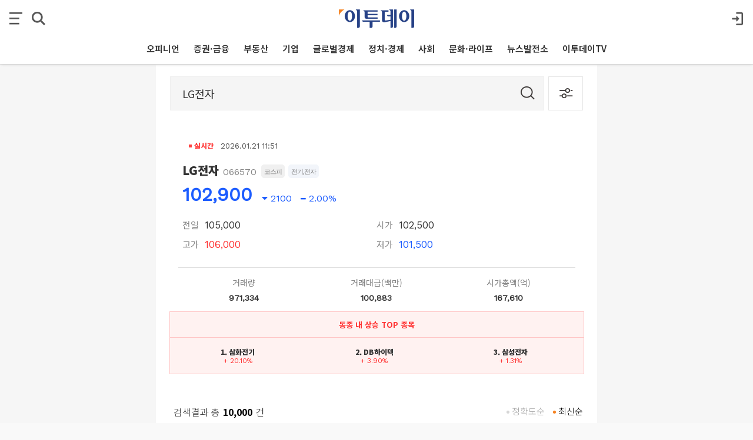

--- FILE ---
content_type: text/html; charset=UTF-8
request_url: https://m.etoday.co.kr/search/?keyword=LG%EC%A0%84%EC%9E%90
body_size: 10032
content:
<!DOCTYPE HTML>
<html lang="ko">
<head>
<title>LG전자 검색결과 - 이투데이</title>
<meta charset="utf-8">
<meta http-equiv="X-UA-Compatible" content="IE=edge">
<meta name="viewport" content="width=device-width, initial-scale=1.0, maximum-scale=1.0, minimum-scale=1.0, user-scalable=no">
<!--[if lt IE 9]>
<meta http-equiv="refresh" content="0;url=https://www.etoday.co.kr/search/?keyword=LG%EC%A0%84%EC%9E%90" />
<![endif]-->
<meta name="description" content="LG전자 검색결과 입니다. 관련된 뉴스를 경제신문 이투데이에서 만나보세요.">
<meta property="og:title" content="LG전자 검색결과 - 이투데이" />
<meta property="og:description" content="LG전자 검색결과 입니다. 관련된 뉴스를 경제신문 이투데이에서 만나보세요." />
<meta name="referrer" content="no-referrer-when-downgrade" />
<link rel="shortcut icon" type="image/x-icon" href="https://m.etoday.co.kr/favicon.ico">
<link rel="apple-touch-icon-precomposed" href="https://m.etoday.co.kr/favicon.ico">

<!-- css -->
<link href="/common/css/base.min.css?v=12" type="text/css" rel="stylesheet" />
<link href="/common/css/m_default.min.css?v=59" type="text/css" rel="stylesheet" />
<link href="/common/css/main24.css?v=12" type="text/css" rel="stylesheet" />
<link href="/common/css/slide.css?v=5" type="text/css" rel="stylesheet" />
<link href="/common/toastr/toastr.min.css?v=2" type="text/css" rel="stylesheet" />
    
<script src="https://ajax.googleapis.com/ajax/libs/jquery/2.2.3/jquery.min.js"></script>

<!-- Google Tag Manager -->
<script>(function(w,d,s,l,i){w[l]=w[l]||[];w[l].push({'gtm.start':
new Date().getTime(),event:'gtm.js'});var f=d.getElementsByTagName(s)[0],
j=d.createElement(s),dl=l!='dataLayer'?'&l='+l:'';j.async=true;j.src=
'https://www.googletagmanager.com/gtm.js?id='+i+dl;f.parentNode.insertBefore(j,f);
})(window,document,'script','dataLayer','GTM-MDX5MKDV');</script>
<!-- End Google Tag Manager -->

<script type="application/ld+json">
{
	"@context": "https://schema.org",
	"@type": "Person",
	"name": "이투데이",
	"url": "https://m.etoday.co.kr/",
	"sameAs": [
		"https://www.youtube.com/c/etoday_news",
		"https://www.facebook.com/etoday",
		"https://twitter.com/etodaynews",
		"https://www.instagram.com/etoday_newsplus/",
		"https://blog.naver.com/etoday12",
		"https://play.google.com/store/apps/details?id=etoday.mobile"
	]
}
</script><link rel="stylesheet" href="/market/common/css/m_market.css?v=4" type="text/css">
<link rel="stylesheet" href="/market/common/css/m_market_table.css?v=3" type="text/css">
<link href="https://use.fontawesome.com/releases/v5.0.6/css/all.css" rel="stylesheet"><link rel="canonical" href="https://www.etoday.co.kr/search/?keyword=LG%EC%A0%84%EC%9E%90"/>

<script src="https://code.jquery.com/ui/1.12.1/jquery-ui.js"></script>
<link rel="stylesheet" href="//code.jquery.com/ui/1.12.1/themes/base/jquery-ui.css">
	
</head>
<body>
    <div class="wrap">
        <div class="ContentsWrap">
        	<header>
							<!-- // LOGO / BTN -->
				<div class="TopCont_wrap  fx_menu">
                    <ul class="top_logoicoWrap">
                        <li class="allmenu">
                        <a id="open-sb" class="amcio"><img src="https://m.etoday.co.kr/images/ico/allmenu_ico.svg"></a> 
                        <a id="open_nav_link" class="img_element search_ico imgch click-trc" data-name="m_main_search"></a>
                        </li>
                        <li class="logo">
                            <a href="https://m.etoday.co.kr/" class="eto_logo shown click-trc" data-name="m_main_logo"><img src="https://m.etoday.co.kr/images/etoday_logo.png" title="프리미엄 경제신문 이투데이" alt="프리미엄 경제신문 이투데이"></a>
                            <div class="show_on_title">
                                <a href="https://m.etoday.co.kr/" class="click-trc" data-name="m_main_logo"><img src="https://m.etoday.co.kr/images/etoday_logo.png" title="프리미엄 경제신문 이투데이" alt="프리미엄 경제신문 이투데이"></a>
                            </div>
                        </li>
						<li class="acticoWrap"></li>
                    </ul>
                    <div class="searchbar" id="open_nav">
	                    <form id="frmTopSearch" name="seach" method="get" action="https://m.etoday.co.kr/search/">
	                        <input type="text" class="myInput" name="keyword" placeholder="검색어를 입력해주세요">
	                        <div class="btn"><a id="btnHeadSearch" class="img_element search_ico click-trc" data-name="m_main_search_submit" title="검색버튼" alt="검색버튼"></a></div>
	                    </form>
	                </div>
                </div>
                
                <nav>
                    <div class="gnb_wrap">
                        <ul class="navi">
                            <li class="navi_m_menu">
                                <ol class="menu">
                                    <li><a href="https://m.etoday.co.kr/opinion"><div>오피니언</div></a></li>
                                    <li><a href="https://m.etoday.co.kr/stock-finance"><div>증권·금융</div></a></li>
                                    <li><a href="https://m.etoday.co.kr/real-estate"><div>부동산</div></a></li>
                                    <li><a href="https://m.etoday.co.kr/companies"><div>기업</div></a></li>
                                    <li><a href="https://m.etoday.co.kr/global-economy"><div>글로벌경제</div></a></li>
                                    <li><a href="https://m.etoday.co.kr/politics-economy"><div>정치·경제</div></a></li>
                                    <li><a href="https://m.etoday.co.kr/society"><div>사회</div></a></li>
                                    <li><a href="https://m.etoday.co.kr/culture-life"><div>문화·라이프</div></a></li>
                                    <li><a href="https://m.etoday.co.kr/news-factory"><div>뉴스발전소</div></a></li>
                                    <li><a href="https://m.etoday.co.kr/etodaytv"><div>이투데이TV</div></a></li>
                                </ol>
                            </li>
                        </ul>
                    </div>
                </nav>
   	 		</header>
   	 		
   	 		<!-- 본문 영역 -->
            <div class="containerWrap">
                <section class="mboxcont">
                	<form name="frmSearchPage" method="get" action="/search/main.php" onsubmit="return evntFormSubmit();">
                	<input type="hidden" id="fldSort" name="fldSort" value="1">
                	<input type="hidden" name="detailYN" value="N">
    				<div class="search_area">
    					<div class="search_box">
    							<h1><input class="searchInput" name="keyword" type="text" placeholder="검색어를 입력해 주세요." required="" value="LG전자"></h1>
    							<button type="submit" class="img_element search_ico2"></button>
    					</div>
                        <!-- 상세검색 -->				
    					<button type="button" class="search_option close" style="display:none;">
    						<span class="img_element option_ico2"></span>
    					</button>
                        <button type="button" class="search_option detail" >
    						<span class="img_element option_ico"></span>
    					</button>
    					<!--// 상세검색 -->
    				</div>
    				<div class="details_search hdline_news" style="display:none;">
    					<div>
    						<ul>
    							<li>
    								<input type="radio" value="1" name="fldTermType" id="option1" checked>
    								<label for="option1">전체</label>
    							</li>
    							<li>
    								<input type="radio" value="2" name="fldTermType" id="option2" >
    								<label for="option2">1주</label>
    							</li>
    							<li>
    								<input type="radio" value="3" name="fldTermType" id="option3" >
    								<label for="option3">1개월</label>
    							</li>
    							<li>
    								<input type="radio" value="4" name="fldTermType" id="option4" >
    								<label for="option4">1년</label>
    							</li>
    							<li class="set_date">
    								<input type="radio" value="5" name="fldTermType" id="option5" >
    								<label for="option5">직접입력</label>
    								<div>
    									<span class="set">
    										<input type="text" id="varTermStart" name="fldTermStart" value="" onchange="evntTermSel();">
    									</span>
    									<span class="from">~</span>
    									<span class="set">
    										<input type="text" id="varTermEnd" name="fldTermEnd" value="" onchange="evntTermSel();">
    									</span>
    								</div>
    							</li>
    						</ul>
    					</div>
    					<div class="search_btn">
    						<button type="submit" class="btn_cf" onclick="evntFormSubmit();">적용</button>
    						<button type="button" class="btn_reset close">취소</button>
    					</div>
    					
    				</div>
    				</form>
    			</section>
    			
    			<!-- 기자 프로필 -->
    			    			<!-- 기자 프로필 -->
    
    			<!-- 주식 지표 -->
                                <section class="mboxcont pb03">
                	<div class="stockitem_title_wrap pt06">
                		<div class="st_time fl stockitmg">
                            <ul>
                                <li><span class="time_live">실시간</span> 2026.01.21 11:51</li>
                            </ul>
                        </div>
                        <ol class="item_tit_info">
                            <li class="h2_tit"><a href="https://m.etoday.co.kr/market/mkt_stkinfo.php?varIssCd=066570">LG전자</a></li>
                            <li class="num_tit">066570</li>
                            <li class="ico_tit">
                                <dl>
                                    <dd class="ico01">코스피</dd>
    	                            <dd class="ico02">전기,전자</dd>    	                                                            </dl>
                            </li>
                        </ol>
                    </div>
                    <div class="stock_box2">
                        <ul class="ko_price">
                            <li class="value bl1">102,900</li>
                            <li class="percent">
                                <dl>
                                	                                    <dd class="bl1"><i class="fas fa-caret-down"></i> 2100</dd>
                                    <dd class="bl1"><i class="fas fa-minus"></i> 2.00%</dd>
                                                                    </dl>
                            </li>
                        </ul>
                        <div class="ko_price_info">
                            <ul class="pinfo">
                                <li>전일<span class="line_bul">105,000</span></li>
                                <li>고가<span class="line_bul color_up">106,000</span></li>
                            </ul>
                            <ul class="pinfo">
                                <li>시가<span class="line_bul">102,500</span></li>
                                <li>저가<span class="line_bul color_dw">101,500</span></li>
                            </ul>
                        </div>
                    </div>
                    
                    <!-- 거래량 정보 -->
                    <div class="deal_info2 ml05 mr05">
                        <ul>
                            <li>
                                <dl class="info_cont">
                                    <dt>거래량</dt>
                                    <dd><span class="ico_up1">971,334</span></dd>
                                </dl>
                            </li>
                            <li>
                                <dl class="info_cont">
                                    <dt>거래대금(백만)</dt>
                                    <dd><span class="ico_up2">100,883</span></dd>
                                </dl>
                            </li>
                            <li>
                                <dl class="info_cont">
                                    <dt>시가총액(억)</dt>
                                    <dd><span class="ico_same">167,610</span></dd>
                                </dl>
                            </li>
                        </ul>
                    </div>
                                        <!-- TOP 종목 -->
                    <div class="top_item">
                        <h4>동종 내 상승 TOP 종목</h4>
                        <ul>
                        	                            <li>
                                <dl>
                                    <dt class="t_reduce"><a href="https://m.etoday.co.kr/market/mkt_stkinfo.php?varIssCd=009470">1. 삼화전기</a></dt>
                                                                        <dd><span class="color_up">
                                    +                                    20.10%</span></dd>
                                                                    </dl>
                            </li>
                                                        <li>
                                <dl>
                                    <dt class="t_reduce"><a href="https://m.etoday.co.kr/market/mkt_stkinfo.php?varIssCd=000990">2. DB하이텍</a></dt>
                                                                        <dd><span class="color_up">
                                    +                                    3.90%</span></dd>
                                                                    </dl>
                            </li>
                                                        <li>
                                <dl>
                                    <dt class="t_reduce"><a href="https://m.etoday.co.kr/market/mkt_stkinfo.php?varIssCd=005930">3. 삼성전자</a></dt>
                                                                        <dd><span class="color_up">
                                    +                                    1.31%</span></dd>
                                                                    </dl>
                            </li>
                                                    </ul>
                    </div>
                    <!-- TOP 종목 -->
            		                </section>
                                <!-- 거래량 정보 -->
    			    			<section class="mboxcont">
    				<div class="search_lst">
    					<h3>검색결과 총<strong>10,000</strong>건</h3>
    					<span class="lst_sort">
    						<a href="javascript:;" onclick="evntFormSubmit(1);" class="select">최신순</a>
    						<a href="javascript:;" onclick="evntFormSubmit(0);" class="">정확도순</a>
    					</span>
    				</div>
    				<input type="hidden" id="SRCH_PAGE" name="SRCH_PAGE" value="1">
    				<div id="divAddList">
    					                    	                    	                    	                    	
    					<div class="mainnews_list">
                    		                            <div class="mainnews_list_thum">
                            	<a href="https://m.etoday.co.kr/news/view/2547745">
                                <img src="https://img.etoday.co.kr/crop/192/120/2283975.jpg">
                                </a>
                            </div>
                                                        
                            <div class="m_list_title">
                                <span class="link_text2">
                                	<a href="https://m.etoday.co.kr/news/view/2547745">
                                	                                	[특징주] "인간 시대의 끝이 도래했다"…해성에어로보틱스 등 로봇주 강세 지속                                	</a>
                                </span>
                            </div>
                        </div>
                    	                    	                    	                    	
    					<div class="mainnews_list">
                    		                            <div class="mainnews_list_thum">
                            	<a href="https://m.etoday.co.kr/news/view/2547595">
                                <img src="https://img.etoday.co.kr/crop/192/120/2284344.jpg">
                                </a>
                            </div>
                                                        
                            <div class="m_list_title">
                                <span class="link_text2">
                                	<a href="https://m.etoday.co.kr/news/view/2547595">
                                	                                	LG전자 온·습도 한 번에 잡는 ‘휘센 오브제컬렉션’ 출시                                	</a>
                                </span>
                            </div>
                        </div>
                    	                    	                    	                    	
    					<div class="mainnews_list">
                    		                            <div class="mainnews_list_thum">
                            	<a href="https://m.etoday.co.kr/news/view/2547516">
                                <img src="https://img.etoday.co.kr/crop/192/120/2284250.jpg">
                                </a>
                            </div>
                                                        
                            <div class="m_list_title">
                                <span class="link_text2">
                                	<a href="https://m.etoday.co.kr/news/view/2547516">
                                	                                	롯데하이마트 ‘웨딩 페어’, 예비 신혼부부 대상 최대 5% 할인 강화                                	</a>
                                </span>
                            </div>
                        </div>
                    	                    	                    	                    	
    					<div class="mainnews_list">
                    		                            <div class="mainnews_list_thum">
                            	<a href="https://m.etoday.co.kr/news/view/2547175">
                                <img src="https://img.etoday.co.kr/crop/192/120/2283806.jpg">
                                </a>
                            </div>
                                                        
                            <div class="m_list_title">
                                <span class="link_text2">
                                	<a href="https://m.etoday.co.kr/news/view/2547175">
                                	                                	LG전자, 스팀·다림질 통합한 ‘LG 시스템 아이어닝’ 출시                                	</a>
                                </span>
                            </div>
                        </div>
                    	                    	                    	                    	
    					<div class="mainnews_list">
                    		                            <div class="mainnews_list_thum">
                            	<a href="https://m.etoday.co.kr/news/view/2547256">
                                <img src="https://img.etoday.co.kr/crop/192/120/2283882.jpg">
                                </a>
                            </div>
                                                        
                            <div class="m_list_title">
                                <span class="link_text2">
                                	<a href="https://m.etoday.co.kr/news/view/2547256">
                                	                                	삼성·LG OLED TV, 美 컨슈머리포트 ‘최고의 TV’ 선정                                	</a>
                                </span>
                            </div>
                        </div>
                    	                    	                    	                    	
    					<div class="mainnews_list">
                    		                            <div class="mainnews_list_thum">
                            	<a href="https://m.etoday.co.kr/news/view/2546971">
                                <img src="https://img.etoday.co.kr/crop/192/120/2255040.jpg">
                                </a>
                            </div>
                                                        
                            <div class="m_list_title">
                                <span class="link_text2">
                                	<a href="https://m.etoday.co.kr/news/view/2546971">
                                	                                	엠투아이, HMI 1위...국내 최초 소프트 PLC 개발 반도체향 테스트 돌입                                	</a>
                                </span>
                            </div>
                        </div>
                    	                    	                    	                    	
    					<div class="mainnews_list">
                    		                            <div class="mainnews_list_thum">
                            	<a href="https://m.etoday.co.kr/news/view/2546581">
                                <img src="https://img.etoday.co.kr/crop/192/120/2282935.jpg">
                                </a>
                            </div>
                                                        
                            <div class="m_list_title">
                                <span class="link_text2">
                                	<a href="https://m.etoday.co.kr/news/view/2546581">
                                	                                	LG전자, 욕실 공기질 관리 올인원 시스템 첫 출시                                	</a>
                                </span>
                            </div>
                        </div>
                    	                    	                    	                    	
    					<div class="mainnews_list">
                    		                            <div class="mainnews_list_thum">
                            	<a href="https://m.etoday.co.kr/news/view/2546291">
                                <img src="https://img.etoday.co.kr/crop/192/120/2282528.jpg">
                                </a>
                            </div>
                                                        
                            <div class="m_list_title">
                                <span class="link_text2">
                                	<a href="https://m.etoday.co.kr/news/view/2546291">
                                	                                	개인정보 처리방침 평가 71점으로 쑥…삼성물산 '홈닉' 최우수                                	</a>
                                </span>
                            </div>
                        </div>
                    	                    	                    	                    	
    					<div class="mainnews_list">
                    		                            <div class="mainnews_list_thum">
                            	<a href="https://m.etoday.co.kr/news/view/2546250">
                                <img src="https://img.etoday.co.kr/crop/192/120/2282476.jpg">
                                </a>
                            </div>
                                                        
                            <div class="m_list_title">
                                <span class="link_text2">
                                	<a href="https://m.etoday.co.kr/news/view/2546250">
                                	                                	카카오모빌리티, 산업부 ‘AI 미래차 M.AX 얼라이언스’ 합류                                	</a>
                                </span>
                            </div>
                        </div>
                    	                    	                    	                    	
    					<div class="mainnews_list">
                    		                            <div class="mainnews_list_thum">
                            	<a href="https://m.etoday.co.kr/news/view/2546098">
                                <img src="https://img.etoday.co.kr/crop/192/120/2282255.jpg">
                                </a>
                            </div>
                                                        
                            <div class="m_list_title">
                                <span class="link_text2">
                                	<a href="https://m.etoday.co.kr/news/view/2546098">
                                	                                	코스피, 불기둥 랠리 10일째…저평가 실적주가 상승세 이어갈까?                                	</a>
                                </span>
                            </div>
                        </div>
                    	                    	    				</div>
    			</section>
    
                                <div class="list_more" id="addbtn">
                	<a id="btnAddMore">
                		<span class="lstadd_txt">더보기<svg width="32px" height="32px" viewBox="0 0 28 28" fill="#000000" class="lstadd_arw"><path d="M16.59 8.59L12 13.17 7.41 8.59 6 10l6 6 6-6z"/></svg></span>
                	</a>
                </div>
                            	            </div>
            <!-- //본문 영역 -->
        </div>
    </div>
    
    <!-- FOOTER -->
			<!-- sitemap -->
		<div class="ft_navWrap">
                        <ul class="ft_navmenu">
                                		<li>
                    <div class="tg-menu-tit"><a href="https://m.etoday.co.kr/opinion"><span>오피니언</span></a></div>
                    <div class="tg-menu">
                        <dl class="tg-menu-sub">
                        	                            <dd><a href="https://m.etoday.co.kr/opinion/Nonhyeon-forum">논현논단</a></dd>
                                                        <dd><a href="https://m.etoday.co.kr/opinion/Nonhyeon-plaza">논현광장</a></dd>
                                                        <dd><a href="https://m.etoday.co.kr/opinion/plaza-columns">시론</a></dd>
                                                        <dd><a href="https://m.etoday.co.kr/opinion/ai-cartoon">AI 만평</a></dd>
                                                        <dd><a href="https://m.etoday.co.kr/opinion/desk">데스크 시각</a></dd>
                                                        <dd><a href="https://m.etoday.co.kr/opinion/expert-columns">마감 후</a></dd>
                                                        <dd><a href="https://m.etoday.co.kr/opinion/columns">칼럼</a></dd>
                                                        <dd><a href="https://m.etoday.co.kr/opinion/journalist-columns">노트북 너머</a></dd>
                                                        <dd><a href="https://m.etoday.co.kr/opinion/issue-people">이슈n인물</a></dd>
                                                    </dl>
                    </div>
                </li>
                                            		<li>
                    <div class="tg-menu-tit"><a href="https://m.etoday.co.kr/stock-finance"><span>증권·금융</span></a></div>
                    <div class="tg-menu">
                        <dl class="tg-menu-sub">
                        	                            <dd><a href="https://m.etoday.co.kr/stock-finance/public-announcement">공시</a></dd>
                                                        <dd><a href="https://m.etoday.co.kr/stock-finance/market-trend">시황</a></dd>
                                                        <dd><a href="https://m.etoday.co.kr/stock-finance/price">시세</a></dd>
                                                        <dd><a href="https://m.etoday.co.kr/stock-finance/currencies">환율</a></dd>
                                                        <dd><a href="https://m.etoday.co.kr/stock-finance/hot-stock">특징주</a></dd>
                                                        <dd><a href="https://m.etoday.co.kr/stock-finance/investment-strategy">투자전략</a></dd>
                                                        <dd><a href="https://m.etoday.co.kr/stock-finance/bonds-funds">채권/펀드</a></dd>
                                                        <dd><a href="https://m.etoday.co.kr/stock-finance/finance">금융</a></dd>
                                                        <dd><a href="https://m.etoday.co.kr/stock-finance/general">일반</a></dd>
                                                    </dl>
                    </div>
                </li>
                                            		<li>
                    <div class="tg-menu-tit"><a href="https://m.etoday.co.kr/real-estate"><span>부동산</span></a></div>
                    <div class="tg-menu">
                        <dl class="tg-menu-sub">
                        	                            <dd><a href="https://m.etoday.co.kr/real-estate/market-trend">시장동향</a></dd>
                                                        <dd><a href="https://m.etoday.co.kr/real-estate/industry">업계</a></dd>
                                                        <dd><a href="https://m.etoday.co.kr/real-estate/policy">정책</a></dd>
                                                        <dd><a href="https://m.etoday.co.kr/real-estate/pre-sales">분양</a></dd>
                                                        <dd><a href="https://m.etoday.co.kr/real-estate/general">일반</a></dd>
                                                    </dl>
                    </div>
                </li>
                                            		<li>
                    <div class="tg-menu-tit"><a href="https://m.etoday.co.kr/companies"><span>기업</span></a></div>
                    <div class="tg-menu">
                        <dl class="tg-menu-sub">
                        	                            <dd><a href="https://m.etoday.co.kr/companies/business-community">재계</a></dd>
                                                        <dd><a href="https://m.etoday.co.kr/companies/electronics-telecom-it">전자/통신/IT</a></dd>
                                                        <dd><a href="https://m.etoday.co.kr/companies/automobiles">자동차</a></dd>
                                                        <dd><a href="https://m.etoday.co.kr/companies/heavy-chemical">중화학</a></dd>
                                                        <dd><a href="https://m.etoday.co.kr/companies/aviation-logistics">항공/물류</a></dd>
                                                        <dd><a href="https://m.etoday.co.kr/companies/retail">유통</a></dd>
                                                        <dd><a href="https://m.etoday.co.kr/companies/healthcare-bio">의료/바이오</a></dd>
                                                        <dd><a href="https://m.etoday.co.kr/companies/smes-venture">중기/벤처</a></dd>
                                                        <dd><a href="https://m.etoday.co.kr/companies/general">일반</a></dd>
                                                    </dl>
                    </div>
                </li>
                                            		<li>
                    <div class="tg-menu-tit"><a href="https://m.etoday.co.kr/global-economy"><span>글로벌경제</span></a></div>
                    <div class="tg-menu">
                        <dl class="tg-menu-sub">
                        	                            <dd><a href="https://m.etoday.co.kr/global-economy/international-economy">국제경제</a></dd>
                                                        <dd><a href="https://m.etoday.co.kr/global-economy/international-general">국제일반</a></dd>
                                                        <dd><a href="https://m.etoday.co.kr/global-economy/international-market-trend">국제시황</a></dd>
                                                        <dd><a href="https://m.etoday.co.kr/global-economy/us">미국</a></dd>
                                                        <dd><a href="https://m.etoday.co.kr/global-economy/china">중국</a></dd>
                                                        <dd><a href="https://m.etoday.co.kr/global-economy/asia">아시아</a></dd>
                                                        <dd><a href="https://m.etoday.co.kr/global-economy/europe-middle-east">유럽/중동</a></dd>
                                                    </dl>
                    </div>
                </li>
                                            		<li>
                    <div class="tg-menu-tit"><a href="https://m.etoday.co.kr/politics-economy"><span>정치·경제</span></a></div>
                    <div class="tg-menu">
                        <dl class="tg-menu-sub">
                        	                            <dd><a href="https://m.etoday.co.kr/politics-economy/bluehouse">대통령실/총리실</a></dd>
                                                        <dd><a href="https://m.etoday.co.kr/politics-economy/policy">정책</a></dd>
                                                        <dd><a href="https://m.etoday.co.kr/politics-economy/assembly">국회/정당</a></dd>
                                                        <dd><a href="https://m.etoday.co.kr/politics-economy/national-defense">국방/외교</a></dd>
                                                        <dd><a href="https://m.etoday.co.kr/politics-economy/business">경제</a></dd>
                                                        <dd><a href="https://m.etoday.co.kr/politics-economy/general">일반</a></dd>
                                                    </dl>
                    </div>
                </li>
                                            		<li>
                    <div class="tg-menu-tit"><a href="https://m.etoday.co.kr/society"><span>사회</span></a></div>
                    <div class="tg-menu">
                        <dl class="tg-menu-sub">
                        	                            <dd><a href="https://m.etoday.co.kr/society/incidents-accidents">사건/사고</a></dd>
                                                        <dd><a href="https://m.etoday.co.kr/society/labor-market">노동/취업</a></dd>
                                                        <dd><a href="https://m.etoday.co.kr/society/legal-affairs">법조</a></dd>
                                                        <dd><a href="https://m.etoday.co.kr/society/education">교육</a></dd>
                                                        <dd><a href="https://m.etoday.co.kr/society/area">전국</a></dd>
                                                        <dd><a href="https://m.etoday.co.kr/society/people-news">인사/동정/부음</a></dd>
                                                        <dd><a href="https://m.etoday.co.kr/society/obituaries">오비추어리</a></dd>
                                                        <dd><a href="https://m.etoday.co.kr/society/general">일반</a></dd>
                                                    </dl>
                    </div>
                </li>
                                            		<li>
                    <div class="tg-menu-tit"><a href="https://m.etoday.co.kr/culture-life"><span>문화·라이프</span></a></div>
                    <div class="tg-menu">
                        <dl class="tg-menu-sub">
                        	                            <dd><a href="https://m.etoday.co.kr/culture-life/broadcast-tv">방송/TV</a></dd>
                                                        <dd><a href="https://m.etoday.co.kr/culture-life/movie">영화</a></dd>
                                                        <dd><a href="https://m.etoday.co.kr/culture-life/music">음악</a></dd>
                                                        <dd><a href="https://m.etoday.co.kr/culture-life/arts-books">공연/출판</a></dd>
                                                        <dd><a href="https://m.etoday.co.kr/culture-life/sports">스포츠</a></dd>
                                                        <dd><a href="https://m.etoday.co.kr/culture-life/general">일반</a></dd>
                                                    </dl>
                    </div>
                </li>
                                            		<li>
                    <div class="tg-menu-tit"><a href="https://m.etoday.co.kr/news-factory"><span>뉴스발전소</span></a></div>
                    <div class="tg-menu">
                        <dl class="tg-menu-sub">
                        	                            <dd><a href="https://m.etoday.co.kr/news-factory/issue-cracker">이슈크래커</a></dd>
                                                        <dd><a href="https://m.etoday.co.kr/news-factory/hotissue">요즘, 이거</a></dd>
                                                        <dd><a href="https://m.etoday.co.kr/news-factory/graphics">그래픽스</a></dd>
                                                        <dd><a href="https://m.etoday.co.kr/news-factory/photo">한 컷</a></dd>
                                                    </dl>
                    </div>
                </li>
                                            		<li>
                    <div class="tg-menu-tit"><a href="https://m.etoday.co.kr/etodaytv"><span>이투데이TV</span></a></div>
                    <div class="tg-menu">
                        <dl class="tg-menu-sub">
                        	                            <dd><a href="https://m.etoday.co.kr/e-studio">e스튜디오</a></dd>
                                                        <dd><a href="https://m.etoday.co.kr/ranking">랭킹영상</a></dd>
                                                    </dl>
                    </div>
                </li>
                                                	            	            	<li ><a href="https://m.etoday.co.kr/special-report" target="_top" class="tg-menu-atit">스페셜리포트</a></li>
                                                	            	            	<li class='ios_app_none_link'><a href="https://m.etoday.co.kr/channel-five" target="_top" class="tg-menu-atit">Channel 5</a></li>
                                                	            	            	<li ><a href="https://m.etoday.co.kr/winners-ir-club" target="_top" class="tg-menu-atit">위너스IR클럽</a></li>
                                    </ul>
                    </div>
        <!--// sitemap -->
        
        <footer id="f_c_wrap">
    		<div>
                <div>무단전재 및 수집, 복사, 재배포, AI학습 이용 금지</div>
                <div>Copyright 2006. <a href="https://m.etoday.co.kr/">이투데이</a>. All rights reserved</div>
                <div class="f_info">
                    <a href="https://company.etoday.co.kr/" class="click-trc" data-name="ft_company" target="_blank" class="company">회사소개</a>
                    <a id="pc_version" class="click-trc" data-name="ft_pc">PC버전</a>
                    <a id="sitemap" class="click-trc" data-name="ft_sitemap" href="https://m.etoday.co.kr/sitemap/">사이트맵</a>
                </div>      
            </div>
        </footer>

<script src="/common/js/leftsidebar.min.js?v=2"></script>
<script src="/common/js/jquery.slider.min.js?v=1"></script>
<script src="/common/toastr/toastr.min.js?v=1"></script>
<script src="/common/js/jquery.visible.js?v=1"></script>
<script src="/common/js/loadimgcustom.min.js"></script>
<script>
if($('.fx_menu').length>0) $.getScript("/common/js/fixed.scroll.min.js?v1");
$(document).ready(function(){
    $("div.tg-menu").hide();
    $(".tg-menu-tit").after().click(function(){
    $(this).next().slideToggle(300);
    $(".tg-menu-tit").not(this).next().slideUp(300);

        if ($(this).hasClass("tg-active")) {
            $(".tg-active").removeClass('tg-active')
        } else {
            $(".tg-active").removeClass('tg-active')
            $(this).addClass('tg-active')
        }
    });
});  
</script>
<script src="/common/js/common.min.js?v=17"></script>

<!-- Google Tag Manager (noscript) -->
<noscript><iframe src="https://www.googletagmanager.com/ns.html?id=GTM-MDX5MKDV"
height="0" width="0" style="display:none;visibility:hidden"></iframe></noscript>
<!-- End Google Tag Manager (noscript) -->

<script type="text/javascript" src="//wcs.naver.net/wcslog.js"></script>
<script type="text/javascript">
if(!wcs_add) var wcs_add = {};wcs_add["wa"] = "9cd01c3fd11dd4";if(window.wcs) {wcs_do();}
</script>	<!--// FOOTER -->

    <!-- LEFT MENU -->
	<div id="sidebar" class="sidebar"></div>
	<!--// LEFT MENU -->

	<script type="text/javascript">
	var varIsAdding = false;
	
	jQuery(document).ready(function() {
		
		$("#addbtn").click(function() {
			if(!varIsAdding) {
				varIsAdding = true;
				add_item_list();
			}
		});

		// 상세검색 클릭시
		$('button.close, button.detail').click(function(){ 
	        if($('.details_search.hdline_news').css('display') == 'block') {
	             $('.details_search.hdline_news').css('display','none');
	             $('.search_option.close').css('display','none');
	             $('.search_option.detail').css('display','block');
	             $('input[name=detailYN]').val('N');
	        } else {console.log(2);
	             $('.details_search.hdline_news').css('display','block');
	             $('.search_option.close').css('display','block');
	             $('.search_option.detail').css('display','none');
	             $('input[name=detailYN]').val('Y');
	        }
	    });	
	    
		window.onpageshow = function(event) {
			if(event.persisted || (window.performance && window.performance.navigation.type==2)) {	//뒤로가기
				var html = sessionStorage.getItem('search_etoday');
				if(html) {
					$('#divAddList').html(html);
				}
			} else {
				sessionStorage.removeItem('search_etoday');	//직접접근
			}		    
			/*$(document).scroll(function() {
    		  if($("#btnAddMore").visible() && !varIsAdding) {
    			  varIsAdding = true;
    			  add_item_list();
    		  }
    		});*/
		}
	});

	function add_item_list() {
		var param = $('form[name=frmSearchPage]').serialize();
		param += "&page="+$("#SRCH_PAGE").val();
		
		$.ajax({
			type: "POST",
			url : "/search/main_add.php",
			data : param,
			dataType: "json",
			statusCode: {
				404: function() {
					alert("page not found");
				}
			},
			error: function(jqXHR, textStatus, errorThrown) {
				alert("error:"+errorThrown);
				varIsAdding = false;
			},
			success : function(data) {
				if(data != null) {
					var varPage = data['PAGE'];
					$("#SRCH_PAGE").val(varPage);
					
					if(data['LIST']) {
						var txtHtml = "";
						for ( var i=0; i < data['LIST'].length; i++) {
							txtHtml += "<div class=\"mainnews_list\"> ";
							txtHtml += "<a href=\"https://m.etoday.co.kr/news/view/"+data['LIST'][i].ATC_ID+"\"> ";
							if(data['LIST'][i].PTO_ID != "" && data['LIST'][i].PTO_ID > 0) {
								txtHtml += "<div class=\"mainnews_list_thum\">";
								txtHtml += "<img src=\"https://img.etoday.co.kr/crop/192/120/"+data['LIST'][i].PTO_ID+".jpg\"> ";
								txtHtml += "</div> ";
							} else if(data['LIST'][i].ATC_DST_CD == "Q") {
								txtHtml += "<div class=\"mainnews_list_thum\">";
								txtHtml += '<img alt="이투데이 속보" src="https://m.etoday.co.kr/images/breaking_news.jpg"> ';
								txtHtml += "</div> ";
							}
							
							txtHtml += "<div class=\"m_list_title\"> ";
							txtHtml += "<span class=\"link_text2\">";
							txtHtml += data['LIST'][i].HEAD_ATC_TL_NM+data['LIST'][i].ATC_TL_NM+" ";
							txtHtml += "</span> ";
							txtHtml += "</div> ";
							txtHtml += "</a> ";
							txtHtml += "</div> ";
						}
						$("#divAddList").append(txtHtml);
			
						varIsAdding = false;

						if(data['LIST'].length < 10) {
							$("#addbtn").hide();
						}
					} else {
						$("#addbtn").hide();
					}
				}
				sessionStorage.setItem('search_etoday', $('#divAddList').html());
			}
		});
	}

	// 검색 시작일 선택
	$("#varTermStart").datepicker({
		showButtonPanel: false,
		dateFormat: 'yy-mm-dd',
		showOn: "button",
		maxDate: "2026-01-21",
		buttonText : "",
		dayNames: ['일요일', '월요일', '화요일', '수요일', '목요일', '금요일', '토요일'],
	    dayNamesMin: ['일', '월', '화', '수', '목', '금', '토'], 
	    monthNamesShort: ['1','2','3','4','5','6','7','8','9','10','11','12'],
	    monthNames: ['1월','2월','3월','4월','5월','6월','7월','8월','9월','10월','11월','12월'],
	    onClose:function(selectedDate) {
		    	$("#varTermEnd").datepicker("option","minDate",selectedDate);
		    	setbuttonImg();
		}
	 });

	 // 검색 종료일 선택
	 $("#varTermEnd").datepicker({
		showButtonPanel: false,
		dateFormat: 'yy-mm-dd',
		showOn: "button",
		maxDate: "2026-01-21",
		buttonText : "",
		dayNames: ['일요일', '월요일', '화요일', '수요일', '목요일', '금요일', '토요일'],
		dayNamesMin: ['일', '월', '화', '수', '목', '금', '토'], 
		monthNamesShort: ['1','2','3','4','5','6','7','8','9','10','11','12'],
		monthNames: ['1월','2월','3월','4월','5월','6월','7월','8월','9월','10월','11월','12월'],
		onClose:function(selectedDate) {
			$("#varTermStart").datepicker("option","maxDate",selectedDate);
			setbuttonImg();
		}
	 });

	// datepicker buttonImage 대체 css 적용
	var setbuttonImg = function() {
		$("button.ui-datepicker-trigger").addClass('img_element').addClass('set_calendarimg'); 
	}
	 
	 setbuttonImg();
	 
	 // 기간 직접입력외 선택시
	 $("input[name=fldTermType]").click(function() {
		 if($("input[name=fldTermType]:checked").val() < 5) {
			 $("#varTermStart").val("");
			 $("#varTermEnd").val("");
		 }
	 });
	 
	// 기간입력시 직접입력 자동선택
	function evntTermSel() {
		 $('input:radio[name=fldTermType]:input[value="5"]').attr("checked", true);
	}
	
	// submit or sort 버튼 클릭시
	function evntFormSubmit(sortby) {
		if(sortby != undefined && parseInt(sortby) >= 0) {
			console.log(sortby);
			$("#fldSort").val(parseInt(sortby));
		}
		//detailYN
		if($('.details_search.hdline_news').css('display') == 'block') {
			$('input[name=detailYN]').val('Y');
		} else {
			$('input[name=detailYN]').val('N');
		}
		frmSearchPage.submit();
	}
	</script>
</body>
</html>


--- FILE ---
content_type: text/css
request_url: https://m.etoday.co.kr/common/css/base.min.css?v=12
body_size: 7161
content:
@charset "utf-8";@import url(https://fonts.googleapis.com/earlyaccess/notosanskr.css);@import url(https://fonts.googleapis.com/css2?family=Roboto&display=swap);@import url(https://fonts.googleapis.com/css?family=Work+Sans);::-webkit-scrollbar{width:3px}::-webkit-scrollbar-thumb{background:#a9a9a9}dd,dl,li,ol,ul{list-style:none}table{border-collapse:collapse}caption{display:none}button,fieldset,img{border:0;padding:0;vertical-align:top!important}button{background:0 0}input,select{vertical-align:middle}input[type=checkbox],textarea{-webkit-border-radius:0}input[type=text]{-webkit-appearance:none}input[type=button]{-webkit-appearance:none;-webkit-border-radius:0}textarea{-webkit-appearance:none;-webkit-border-radius:0}legend{width:0;height:0;font-size:0;position:absolute;overflow:hidden}body{-webkit-text-size-adjust:auto;background:#f9f9f9;box-sizing:border-box}body,button,dd,dl,dt,fieldset,form,h1,h2,h3,h4,h5,h6,input,li,ol,p,select,td,textarea,th,ul{margin:0;padding:0;border:none;font-family:'Noto Sans KR','Apple SD Gothic Neo','Malgun Gothic',sans-serif;color:#333;-webkit-overflow-scrolling:touch}nav{position:relative}input:focus::-webkit-input-placeholder,textarea:focus::-webkit-input-placeholder{color:transparent}input:focus:-moz-placeholder,textarea:focus:-moz-placeholder{color:transparent}input:focus::-moz-placeholder,textarea:focus::-moz-placeholder{color:transparent}input:focus:-ms-input-placeholder,textarea:focus:-ms-input-placeholder{color:transparent}input[type=”button”],input[type=”email”],input[type=”password”],input[type=”search”],input[type=”text”],textarea{-webkit-border-radius:0;-webkit-appearance:none;-webkit-border-radius:0}a{text-decoration:none;cursor:pointer;margin:0}a,a:active,a:hover,a:link,a:visited{color:#333}.en_text{font-family:Arial,sans-serif;letter-spacing:0}.clear{clear:both}.overf_h{overflow:hidden}.border_bk{border-bottom:1px solid #aaa}.border_gray{border-bottom:1px solid #aaa}.border_gray2{border-bottom:1px solid #ddd}.border_shadow{box-shadow:0 3px 4px -2px #d3d3d3}.mt0{margin-top:0!important}.mt02{margin-top:2%!important}.mt03{margin-top:3%!important}.mt04{margin-top:4%!important}.mt05{margin-top:5%!important}.mt06{margin-top:6%!important}.mt07{margin-top:7%!important}.mt08{margin-top:8%!important}.mt10{margin-top:10%!important}.mt13{margin-top:13%!important}.mt15{margin-top:15%!important}.mt18{margin-top:18%!important}.mt20{margin-top:20%!important}.mt25{margin-top:25%!important}.mt28{margin-top:28%!important}.mt30{margin-top:30%!important}.mt35{margin-top:35%!important}.mt40{margin-top:40%!important}.mt45{margin-top:45%!important}.mt50{margin-top:50%!important}.mt60{margin-top:60%!important}.mt70{margin-top:70%!important}.mt80{margin-top:80%!important}.mt90{margin-top:90%!important}.mt100{margin-top:100%!important}.mb0{margin-bottom:0!important}.mb02{margin-bottom:2%!important}.mb03{margin-bottom:3%!important}.mb04{margin-bottom:4%!important}.mb05{margin-bottom:5%!important}.mb06{margin-bottom:6%!important}.mb07{margin-bottom:7%!important}.mb08{margin-bottom:8%!important}.mb10{margin-bottom:10%!important}.mb15{margin-bottom:15%!important}.mb20{margin-bottom:20%!important}.mb25{margin-bottom:25%!important}.mb30{margin-bottom:30%!important}.mb35{margin-bottom:35%!important}.mb40{margin-bottom:40%!important}.mb45{margin-bottom:45%!important}.ml0{margin-left:0!important}.ml02{margin-left:2%!important}.ml03{margin-left:3%!important}.ml05{margin-left:5%!important}.ml07{margin-left:7%!important}.ml08{margin-left:8%!important}.ml10{margin-left:10%!important}.ml15{margin-left:15%!important}.ml20{margin-left:20%!important}.ml25{margin-left:25%!important}.ml30{margin-left:30%!important}.ml35{margin-left:35%!important}.ml40{margin-left:40%!important}.ml45{margin-left:45%!important}.ml50{margin-left:50%!important}.ml60{margin-left:60%!important}.ml70{margin-left:70%!important}.ml80{margin-left:80%!important}.ml90{margin-left:90%!important}.ml100{margin-left:100%!important}.mr0{margin-right:0!important}.mr02{margin-right:2%!important}.mr03{margin-right:3%!important}.mr04{margin-right:4%!important}.mr05{margin-right:5%!important}.mr06{margin-right:6%!important}.mr07{margin-right:7%!important}.mr08{margin-right:8%!important}.mr10{margin-right:10%!important}.mr15{margin-right:15%!important}.mr20{margin-right:20%!important}.mr25{margin-right:25%!important}.mr30{margin-right:30%!important}.mr35{margin-right:35%!important}.mr40{margin-right:40%!important}.mr45{margin-right:45%!important}.mr50{margin-right:50%!important}.mr60{margin-right:60%!important}.mr70{margin-right:70%!important}.mr80{margin-right:80%!important}.mr90{margin-right:90%!important}.mr100{margin-right:100%!important}.pt0{padding-top:0!important}.pt02{padding-top:2%!important}.pt03{padding-top:3%!important}.pt04{padding-top:4%!important}.pt05{padding-top:5%!important}.pt06{padding-top:6%!important}.pt07{padding-top:7%!important}.pt08{padding-top:8%!important}.pt10{padding-top:10%!important}.pt15{padding-top:15%!important}.pt20{padding-top:20%!important}.pt25{padding-top:25%!important}.pt30{padding-top:30%!important}.pt35{padding-top:35%!important}.pt40{padding-top:40%!important}.pt45{padding-top:45%!important}.pt50{padding-top:50%!important}.pb0{padding-bottom:0!important}.pb02{padding-bottom:2%!important}.pb03{padding-bottom:3%!important}.pb04{padding-bottom:4%!important}.pb05{padding-bottom:5%!important}.pb08{padding-bottom:8%!important}.pb10{padding-bottom:10%!important}.pb15{padding-bottom:15%!important}.pb20{padding-bottom:20%!important}.pb25{padding-bottom:25%!important}.pb30{padding-bottom:30%!important}.pb35{padding-bottom:35%!important}.pb40{padding-bottom:40%!important}.pb45{padding-bottom:45%!important}.pb50{padding-bottom:50%!important}.pl0{padding-left:0!important}.pl05{padding-left:5%!important}.pl10{padding-left:10%!important}.pl15{padding-left:15%!important}.pl20{padding-left:20%!important}.pl25{padding-left:25%!important}.pl30{padding-left:30%!important}.pl35{padding-left:35%!important}.pl40{padding-left:40%!important}.pl45{padding-left:45%!important}.pl50{padding-left:50%!important}.pl60{padding-left:60%!important}.pl75{padding-left:75%!important}.pl59{padding-left:59%!important}.pr0{padding-right:0!important}.pr02{padding-right:2%!important}.pr03{padding-right:3%!important}.pr05{padding-right:5%!important}.pr07{padding-right:7%!important}.pr08{padding-right:8%!important}.pr10{padding-right:10%!important}.pr15{padding-right:15%!important}.pr20{padding-right:20%!important}.pr25{padding-right:25%!important}.pr30{padding-right:30%!important}.pr35{padding-right:35%!important}.pr40{padding-right:40%!important}.pr45{padding-right:45%!important}.pr50{padding-right:50%!important}.share_button_app{display:inline-flex;justify-content:center!important;align-items:center!important;width:39px!important;height:39px!important;background-color:#fff!important;border-radius:50%!important;text-indent:-9999px!important;background-image:url('/images/ico/share_app.svg')!important;background-size:60%!important;background-repeat:no-repeat!important;background-position:center!important;border:1px solid #aaaaaace!important}img.lazyload{opacity:0;transition:opacity .6s ease}img:not(.lazyload){opacity:1}

--- FILE ---
content_type: text/css
request_url: https://m.etoday.co.kr/common/css/main24.css?v=12
body_size: 14952
content:
@charset "utf-8";

.containerWrap {
    max-width: 750px;
    width: 100%;
    margin: 0 auto;
    clear: both;
    -webkit-text-size-adjust: 100%;
    background: #fff;
}

.sectlistWrap {
	box-shadow: none;
    margin-bottom: 0;
}
.sectlistWrap::before{
    content: "";
    top: 0;
    margin: 0 24px 16px;
    height: 5px;
    background: #2A3F80;
    display: block;
}
.sectlistline::after {
    content: "";
    bottom: 0;
    margin: 20px 0 0;
    height: 1px;
    background: #d4d4d4;
    display: block;
}
.sectlistline:last-child::after {
    content: "";
    display: none;
}
.sectlistWrap .mainnews_txtbox{
    margin: 8px 0 0;
}
.sectlistWrap ul.mainnews_con24:last-child{
    padding: 16px 24px 0;
}

.specialrepo{
    box-shadow:none;
    background-image: linear-gradient(45deg, #404458 0%, #272D45 99%, #272D45 100%);
    padding: 12px 0 24px;
    margin-top: 24px;
}
.specialrepo > p.tit_comp_st{
    border: none !important;
    padding-top: 0;
}
.spctit{
    color: #fff !important;
    padding-bottom: 16px;
}
.spctit a{
    color: #fff !important;
}
.text_style_w{
    color: #fff;
}
.spink_list{
    clear: both;
    margin: 16px 0 0;
    font-weight: 600;
}
.spink_list li {
    padding-left: 12px;
    font-size: 13px;
    margin-top: 6px;
    line-height: 160%;
    position: relative;
}
.spink_list li a{
    display: block;
}
.spink_list .subnews_ico {
    width: 7px;
    height: 7px;
    top: 6px;
    left: 0;
    position: absolute;
    background-position: -250px -25px;
}
.mboxcont::before{
    content: "";
    display: block;
    clear: both;
}

.link_list .subnews_ico {
    width: 7px;
    height: 7px;
    top: 9px;
    left: 0;
    position: absolute;
    background-position: -250px -13px;
}

.main_news {
    overflow: hidden;
    padding-bottom: 0;
}

.mainnews_list_thum {
    float: left;
    text-align: right;
    margin-right: 3%;
}

.mainnews_txtbox {
    margin: 12px 0 0;
    padding: 0 0 24px;
    border-bottom: 1px solid #D9D9D9
}

.m_list_title span {
    max-height: 45px;
    font-size: 16px;
    font-weight: 700;
    line-height: 128%;
}

.groupboxWrap{
    margin-top: 16px;
}

/*2504 소연수정*/
/* 영상뉴스 추가  */
.scr_lst_cont_video{
    box-sizing: border-box;
    display: inline-block;
    vertical-align: top;
}
.scr_b_thum_video {
    position: relative;
}
.scr_b_thum_video img {
    width: 100%;
    height: 100%;
    border-radius: 6px 6px;
}
.scr_b_hdl_video{
    font-size: 15px;
    font-weight: 700;
    max-height: 52px;
    min-height: 42px;
    line-height: 140%;
    margin-top: 12px;
    white-space: normal;
}
.opn_group_list_wrap p.tit_comp_st {
    border: none;
    padding-top: 0;
}

/* Top srcoll */
div.topscroll {
    margin: auto;
}
a.top_s_btn {
    position: fixed;
    display: none;
    width: 40px;
    height: 40px;
    bottom: 32px;
    right: 16px;
    z-index: 9999;
    border-radius: 100px;
    -webkit-box-shadow: 2px 15px 30px 0px rgb(0 0 0 / 18%);
    -moz-box-shadow: 2px 15px 30px 0px rgb(0 0 0 / 18%);
    box-shadow: 2px 15px 30px 0px rgb(0 0 0 / 18%);
}

.shortsInner {
    white-space: nowrap;
    overflow-x: auto;
    overflow-y: hidden;
    font-size: 0;
}

.shortsList {
    display: flex;
    flex-wrap: nowrap;
    gap: 12px;
    margin-left: 24px;
    padding: 16px 0;
}

.shortsItem {
    flex: 0 0 auto;
    width: 220px;  /* 영상 크기 조정 (3개에 맞춰 확대) */
    text-align: center;
}

.shortsItem iframe {
    width: 100%;
    height: 390px;
    border-radius: 6px;
}

.shorts_title {
    font-size: 15px;
    font-weight: 700;
    margin-top: 8px;
}


/*0604_새정부에바란다*/
/****** 2025 21대 대선 뉴스영역 추가 부분을 변경함 *******/
.vote21Wrap{
    padding: 16px 24px 16px;
    margin: 48px 0 0;
}
div.sp_tit_comp_st{
    font-size: 20px;
    font-weight: 800;
    position: relative;
    overflow: hidden;
}
div.sp_tit_comp_st::after{
    content: "";
    display: block;
    width: 100%;
    height: 5px;
    margin-top: 10px;
    background-image: linear-gradient(to right, #023b96 0%, #0789eb 100%);
}
a.vote21_day_date{
    float: right;
    position: relative;
    top: 5px;
}
.contgroup_tit b{
    color: #0f4eb4;
}
.spc_newscont{
    margin-top: 24px;
    border-bottom: 1px solid #ddd;
}
.spc_newscont:last-child::after{
    content: "";
    display: block;
    height: 5px;
    margin-top: 8px;
    background-image: linear-gradient(to right, #023b96 0%, #0789eb 100%);
}
.spc_newscont_txtbox {
    margin: 12px 0 0;
    padding: 0 0 24px;
}
.spc_newscont_txtbox:last-child{
    border-bottom: none;
}
.spc_newscont__tit {
    font-size: 24px;
    font-weight: 800;
    padding-right: 8px;
    line-height: 130%;
    margin-bottom: 10px;
}
.spc_newscont_txtbox .text_style2 {
    clear: both;
    font-size: 15px;
    max-height: 70px;
    line-height: 155%;
    margin-top: 6px;
    color: #888;
    font-weight: 400;
    padding-right: 12px;
}

/*******************
********************

2026-01
유튜브랭킹 추가 css

********************
*******************/

/* 기본 스타일 */
.vdthum {
    position: relative
}

.vdthum span.timedate {
    background-color: rgba(2,2,2,.8);
    color: #fff;
    position: absolute;
    right: 6px;
    bottom: 6px;
    font: 13px Tahoma;
    letter-spacing: 0;
    padding: 4px 6px;
    border-radius: 4px;
}

ul.estudioswipe {
    margin: 8px 24px;
    padding: 0;
    display: flex;
    gap: 16px;
}

li.vd_listbox {
    background: #fff;
    display: inline-block;
    vertical-align: top
}

dl.vd_listcont {
    width: 290px;
    height: 240px;
}

dl.vd_listcont dt img {
    width: 100%;
    height: 100%;
    border-radius: 6px;
}

/* 카테고리 영상 래퍼 */
.category_video_wrap{
    padding-top: 8px;
}
.estu_c_tit_rnk{
    font-weight: 800;
    font-size: 16px;
    margin-bottom: 15px;
    margin-left: 16px;
    margin-top: 20px;
}
.etv_tit_comp_st {
    font-size: 17px;
    font-weight: 800;
    position: relative;
    margin: 12px 24px 0;
    display: flex;
    align-items: center;
    gap: 6px;
}
.etv_tit_comp_st span.tit_bultply{
    display: inline-block;
    vertical-align: middle;
    line-height: 0;
}
.ytb-chntit {
    font-size: 13px;
    font-weight: 600;
    color: #333;
    background: #F4F4F4;
    display: inline-block;
    border-radius: 6px;
    padding: 8px 12px;
    margin: 12px 24px 0;
}

/* 이투데이TV 리스트 */
.etvlistWrap {
    width: 100%;
    max-width: 750px;
    margin-bottom: 16px;
    padding-bottom: 8px;
    box-shadow: 0 8px 9px -2px rgb(0 0 0 / 10%);
    overflow: hidden;
}

.etvlistContWrap {
    margin: 16px 24px 0
}
.etvlistCont-item{
    display: flex;
    flex-wrap: wrap;
    justify-content: space-between
}
.etvlistCont-list {
    width: 48%;
    margin-bottom: 24px
}

.etvlistCont-list:nth-of-type(2n) {
    margin-right: 0
}
dd.etvlistCont-list__tit {
    font-size: 15px;
    font-weight: 700;
    line-height: 125%;
    margin-top: 12px;
    padding-right: 6px
}
.etvlistCont-list__thum {
    position: relative;
}
.etvlistCont-list__thum img {
    width: 100%;
    height: 100%;
    border-radius: 6px;
}
.etvlistCont-list__thum span.timedate {
    background-color: rgba(2, 2, 2, .8);
    color: #fff;
    position: absolute;
    right: 6px;
    bottom: 4px;
    font: 13px Tahoma;
    letter-spacing: 0;
    padding: 4px 6px;
    border-radius: 4px;
}

/* 랭킹영상 */
.vd_Ranklistcont{
    height: 100% !important;
}
.ca_titWrap{
    max-width: 290px;
    width: 100%;
    font-size: 18px;
    line-height: 140%;
    max-height: 50px;
    margin-top: 12px;
    padding: 0 4px;
    font-weight: 700;
    display: flex;
    gap: 6px;
    align-items: flex-start;
}
.ca_titWrap span{
    font-size: 18px;
    font-weight: 700;
    color: #333;
    max-height: 48px;
    line-height: 130%;
}
.ca_tit{flex: 1;}
.ca_namebox{
    font-size: 12px !important;
    background: #F2F2F2;
    padding: 6px 8px;
    color: #444;
    display: inline-block;
    border-radius: 4px;
    text-align: center;
}

/* 가로 스크롤 영역 */
.swipe-rnk{
    overflow-x: auto;
    overflow-y: hidden;
    padding-bottom: 24px !important;
    font-size: 0;
}

.swipe-rnk::-webkit-scrollbar {
    height: 7px
}

.swipe-rnk::-webkit-scrollbar-thumb {
    background-color: #000;
    border-radius: 1px;
    background-clip: padding-box;
    border: 1px solid transparent
}

.swipe-rnk::-webkit-scrollbar-track {
    background-color: #ddd;
    border-radius: 1px;
    box-shadow: inset 0 0 3px #fff
}

/* 이투데이 pick 영상 */
.pck_ca_titWrap{
    max-width: 290px;
    width: 100%;
    margin-top: 8px;
    padding-right: 8px;
}
.pck_ca_tit{
    font-size: 18px;
    font-weight: 700;
    color: #333;
    max-height: 48px;
    min-height: 47px;
    line-height: 130%;
}
.pck_ca_namebox{
    font-size: 12px;
    background: #F2F2F2;
    padding: 6px 8px;
    color: #444;
    display: inline-block;
    border-radius: 4px;
    font-weight: 700;
    color: #333;
    max-height: 48px;
    line-height: 130%;
}
.pck_redWrap{
    margin-top: 12px;
    position: relative;
    display: flex;
    align-items: center;
    justify-content: space-between;
    padding: 0 16px 0 0;
}
.int_redpop{
    color: #888;
    font-size: 12px;
    font-weight: 600;
    padding-right: 8px;
}

/* 최신 랭킹뉴스 */
.videopick_rnkwrap{
    margin-top: 32px;
    padding-bottom: 24px;
}
    .videopick_rnklist{
        padding: 0 24px;
        margin-top: 12px;
    }
    .videopick_rnklist-item{
        display: flex;
        align-items: center;
        gap: 8px;
        margin-bottom: 12px;
    }
    .videopick_rnklist-item:last-child{
        margin-bottom: 0;
    }
    .videopick-categry{
        background: #4A4848;
        font-size: 12px;
        line-height: 1;
        color: #fff;
        padding: 8px 8px;
        border-radius: 6px;
    }
    .videopick-categry_tit{
        font-weight: bold;
        font-size: 15px;
        flex: 1;
    }
    .videopick-categry_tit:hover{
        text-decoration: underline;
    }

/* 채널 랭킹 */
.videopick_chn-rnkwrap{
    margin-top: 8px;
}
.videopick_line-titWrap{
    display: flex;
    justify-content: space-between;
    flex-direction: column;
    padding: 12px 0 0;
    margin: 0 24px;
    border-top: 3px solid #4A4848;
}
    .vpick_li-mtit{
        font-size: 17px;
        font-weight: 800;
    }
    .vpick_li-mtit span:first-child{
        display: inline-block;
        vertical-align: middle;
    }
    .vpick_li-daydate{
        font-size: 12px;
        color: #888;
        font-weight: 500;
        display: inline-block;
        border-radius: 6px;
    }
.videopick_chn-rnklist{
    margin-top: 4px;
    padding: 0 24px;
}
.chn-rnklistWrap{
    padding-bottom: 12px;
    border-bottom: 1px solid #e5e5e5;
    display: flex;
    gap: 16px;
}
.chn-rnklistWrap:last-child{
    padding-top: 8px;
    border-bottom: none;
}
    .chn-rnklist-conts{
        max-width: 256px;
        width: 100%;
    }
        .chrnk-conts__cat{
            background: #EFEFEF;
            padding: 6px 12px;
            font-size: 13px;
            font-weight: 600;
            display: block;
            text-align: center;
            border-radius: 6px;
            margin-bottom: 12px;
        }
        .chrnk-conts__list{
            margin-bottom: 20px;
        }
            .chrnk-conts__list:last-child{
                margin-bottom: 0;
            }
        ol.chrnk-conts__item{
            display: flex;
            gap: 6px;
            align-items: flex-start;
        }
            .chrnk-nametag span{
                display: block;
            }
            .chrnk-nametag .name{
                font-size: 14px;
                font-weight: 700;
                color: #333;
            }
            .chrnk-nametag .tag{
                font-size: 12px;
                font-weight: 500;
                color: #888;
                margin-top: 4px;
            }
            .chrnk-nums{
                display: flex;
                flex-direction: column;
                align-items: center;
                gap: 2px;
            }
            .chrnk-nums span{
                display: block;
                font-size: 14px;
                font-weight: 600;
                color: #888;
            }
            .chrnk-nums span:first-child{
                display: block;
                font-size: 20px;
                font-weight: 800;
                color: #333;
            }
            .upnums{
                color:#E02C2C !important;
                display: inline-flex !important;
                align-items: center;
                white-space: nowrap;
                gap: 2px;
            }
            .upnums svg{
                flex-shrink: 0;
            }
            .upnums svg path{fill:#E02C2C;}
            .dwnums{
                color:#3F41C0 !important;
                display: inline-flex !important;
                align-items: center;
                white-space: nowrap;
                gap: 2px;
            }
            .dwnums svg{
                flex-shrink: 0;
            }
            .dwnums svg path{fill:#3F41C0;}

/* 영상 랭킹 */
.videoRanking_wrap{
    margin-top: 16px;
}
.vd-cat-ranklist{

}
.vd-cat-ranklist_chrnk{
    background: #EFEFEF;
    padding: 6px 12px;
    font-size: 13px;
    font-weight: 600;
    display: block;
    text-align: center;
    border-radius: 6px;
    margin: 12px 24px 8px;
}
    .rank-group_tit{
        margin-top: 12px;
        display: flex;
        gap: 10px;
        align-items: center;
    }
    .rank-ca_namebox {
        color: #444;
        display: inline-block;
    }
    .rank-ca_namebox img{
        max-width: 36px;
        max-height: 36px;
        border-radius: 52px;
    }
    .rank-textwrap a{
        font-size: 14px;
        font-weight: 600;
        line-height: 130%;
        color: #555;
    }
.rnkico {
    position: absolute;
    top: 8px;
    left: 8px;
    width: 24px;
    height: 24px;
    background: #E82502;
    color: #fff;
    text-align: center;
    line-height: 24px;
    border-radius: 50px;
    font-size: 13px;
    font-weight: 800;
}

/* modal popup*/
.modal {
    display: none;
    position: fixed;
    z-index:9999;
    top:0; left:0;
    width:100vw;
    height:100vh;
    background: rgba(0,0,0,0.5);
    display: flex;
    justify-content: center;
    align-items: center;
    padding: 2rem;
    box-sizing: border-box;
}

.modal-content {
    background: #fff;
    max-width: 480px;
    width: 100%;
    overflow-y: auto;
    padding: 24px 32px;
    box-shadow: 0 0.4rem 1.6rem rgba(0,0,0,0.3);
    position: relative;
    -webkit-mask-image: -webkit-radial-gradient(white, black);
    clip-path: inset(0 round 12px);
}
div.video-introtext p{
    color: #333 !important;
    font-size: 14px;
    font-weight: 500;
    letter-spacing: -0.4px;
    padding: 8px 0 8px;
}
.close {
    position: absolute;
    top: 4px;
    right: 8px;
    cursor: pointer;
    font-size: 20px;
    font-weight: bold;
}

--- FILE ---
content_type: text/css
request_url: https://m.etoday.co.kr/market/common/css/m_market.css?v=4
body_size: 25669
content:
@charset "utf-8";

body, dl, dt, dd, ul, ol, li, h1, h2, h3, h4, h5, h6, form, fieldset, p, button, select, input, textarea, th, td {margin:0; padding:0; border: none}

body {
    color:#333333;
    -webkit-text-size-adjust: 100%; /* 아이폰 가로 화면 폰트 자동 확대 방지 */
}
img {border:none; vertical-align:top;}

ul li , ol li , dl dd{list-style:none;}

fieldset {border:none;}

table {border-collapse:collapse;}
caption {display:none;}

img, fieldset, button { border:0; padding:0px; vertical-align: baseline}
button {background:none;}
input, select {vertical-align:middle;}
legend {width:0; height:0; font-size:0; position:absolute; overflow:hidden;} 

/* 정렬클래스 */
.of {overflow:hidden !important; width:100%;}
.fl {float:left !important;}
.fr {float:right !important;}
.fr20{float:right !important; margin-right:20px !important;}
.cl {clear:both !important;}
.al {text-align:left !important;}
.ar {text-align:right !important;}
.ac {text-align:center !important;}
.at {vertical-align:top !important;}
.am {vertical-align:middle !important;}
.ab {vertical-align:bottom !important;}
.dis_b {display:block;}
.dis_n {display:none;}
.posi_r {position:relative;}
ol.item_tit_info::before{content: ""; display: block; clear: both;}

.marketContentsWrap a {color:#333333; text-decoration:none; cursor:pointer; margin:0;}
.marketContentsWrap a:link {color:#333333;}
.marketContentsWrap a:visited {color:#333333;}
.marketContentsWrap a:active {color:#333333;}
.marketContentsWrap a:hover {color:#496696;}

iframe:focus { 
    outline: none;
}

iframe[seamless] { 
    display: block;
}

/* 상승, 하락, 보합 컬러 */
.color_up{color:#ff3131 !important}
.color_dw{color:#1c5cff !important}
.color_sm{color:#555555 !important}

.mk_boxcont{background: #fff;}
.marketContentsWrap{width:100%; margin:0; padding: 0;}
input:focus {outline: none;}


/* 주식장 상태별 스타일 */
.condition1{
    font:11px 'Dotum';
    background:#6576dd;
    padding:5px 5px 3px 5px;
    color:#fff;
    margin-left:5px;
    border-radius: 2px 
}
.condition2{
    font:11px 'Dotum';
    background:#b9c8e0;
    padding:5px 5px 3px 5px;
    color:#fff;
    margin-left:5px;
    border-radius: 2px 
}
.condition3{
    font:11px 'Dotum';
    background:#9e9e9e;
    padding:5px 5px 3px 5px;
    color:#fff;
    margin-left:5px;
    border-radius: 2px 
}


/* 증권금융 sub menu - 뉴스, 시세_종목 */
.marketContentsWrap{
    background: #ececec;
    width:100%;
    position: relative;
}
.marketContentsWrap .market_smenuwrap{width:100%;}
.marketContentsWrap .market_smenuwrap ul.mk_smenu_tit{
    overflow: hidden;
    height:50px;
    line-height: 50px;
    background: #fafafa;
    border-bottom: 1px solid #e5e5e5;
}
.marketContentsWrap .market_smenuwrap ul.mk_smenu_tit li{
    float: left;
    font-size:15px;
    text-align: center;
    width:50%;
}
.marketContentsWrap .market_smenuwrap ul.mk_smenu_tit li.mk_menu_on{
    font-weight:bold;

}
/* //증권금융 sub menu - 뉴스, 시세_종목 */


.marketContentsWrap .title_area{
    position: relative;
    height: 55px;
    line-height: 55px;
}
/* 상단 드롭다운 메뉴 */
.marketContentsWrap .title_area div.drop_menubtn{
    position: absolute;
    right:10px;
    top:10px;
    cursor: pointer;
}
.marketContentsWrap .title_area div.drop_menubtn img{
    height:25px;
}

.marketContentsWrap .title_area div.drop_menulist {
    right: 10px;
    position: absolute;
    top:40px;
    z-index: 9999;
    box-shadow: 1px 1px 6px #ccc;
}
.marketContentsWrap .title_area div.drop_menulist nav {
    background: #fff;
}

.marketContentsWrap .title_area div.drop_menulist nav ul {
    border: 1px solid #a7a7a7;
    text-align: center;
    width:150px;
}

.marketContentsWrap .title_area div.drop_menulist nav ul li a{
    text-decoration: inherit;
    padding: 5px 0px 5px 0px;
    display: block;
    color: #333;
    line-height: 35px;
    font-weight: bold;
    border-bottom: 1px solid #e2e2e2;
}
.marketContentsWrap .title_area div.drop_menulist nav ul li:nth-of-type(9n) a{border-bottom: none;}

.marketContentsWrap .title_area div.drop_menulist nav li a:hover {
    background-color: #42d2e3;
    color:#fff;
}

/* 메인 - 시세종목 - 메인 메뉴 타이틀 영역 */
.market_containerWrap{clear: both; }
.marketContentsWrap .title_area .main_tit{
    position: relative;
    width:180px;
    margin: 0 auto 0;
}
.marketContentsWrap .title_area .main_tit div.prev{
    position: absolute;
    top:8px;
    left:0;
}
.marketContentsWrap .title_area .main_tit div.next{
    position: absolute;
    top:8px;
    right: 0;
}
.marketContentsWrap .title_area .main_tit div.arrow img{
    height:20px;
}
.marketContentsWrap .title_area .main_tit h2{
    font-size: 22px;
    text-align: center;
}


/* 메인 - 시세종목 - 주가지수 */
.market_containerWrap .market_main_title_wrap .title_indice{
    padding:10px 0 15px 0;
    text-align: center;
}
.market_containerWrap .market_main_title_wrap .title_indice dl > dt{
    color:#888888;
    font-size:13px;
    text-align: right;
    margin-right:12px;
}
.market_containerWrap .market_main_title_wrap .title_indice dl > dd.indice{
    font:34px "Arial";
    margin-top:5px;
}
.market_containerWrap .market_main_title_wrap .title_indice dl > dd.updw_num{
    font:400 16px "Arial";
    margin-top:5px;
}
.market_containerWrap .market_main_title_wrap .title_indice dl > dd.updw_num span{margin-right:10px}

/*

// 코스피_코스닥 종목 메인 타이틀 주가 지수 영역 //
.up1 - 상승
.down1 - 하락
.same - 보합

*/

.market_containerWrap .market_main_title_wrap .title_indice dl > dd.updw_num span.up1{
    background: url('/market/images/sprite_bul.gif') no-repeat;
    background-position: 0 4px;
    padding-left:15px;
}
.market_containerWrap .market_main_title_wrap .title_indice dl > dd.updw_num span.down1{
    background: url('/market/images/sprite_bul.gif') no-repeat;
    background-position: 0 -15px;
    padding-left:15px;
}
.market_containerWrap .market_main_title_wrap .title_indice dl > dd.updw_num span.same{
    background: url('/market/images/sprite_bul.gif') no-repeat;
    background-position: 0 -164px;
    padding-left:15px;
}

/* 메인 - 전일,시가, 고가, 저가 정보 */
.market_containerWrap .price_info_wrap{
    margin-top:8px;
    overflow: hidden;
}
.market_containerWrap .price_info_wrap .stock_pr_info{
    width:50%;
    border-right: 1px solid #e5e5e5;
    border-bottom: 1px solid #e5e5e5;
    height: 40px;
    line-height: 40px;
    box-sizing: border-box;
    padding-left: 15px;
    float: left;
}
.market_containerWrap .price_info_wrap .stock_pr_info:nth-of-type(2n){border-right:0}
.market_containerWrap .price_info_wrap .stock_pr_info .info_cont{font-size:0}
.market_containerWrap .price_info_wrap .stock_pr_info .info_cont > dd{
    display:inline-block;
    font-size:13px;
    color: #888;
}
.market_containerWrap .price_info_wrap .stock_pr_info .info_cont > dd.value{
    float: right;
    margin-right: 15px;
    color: #333;
    font-family: "Tahoma"
}

/* 메인 - 거래량 정보 */
.market_containerWrap .deal_info_wrap{
    margin-top:8px;
    overflow: hidden;
    clear: both;
}
.market_containerWrap .deal_info_wrap .stock_ko_deal_info{
    border-bottom: 1px solid #e5e5e5;
    height: 40px;
    line-height: 40px;    
}
.market_containerWrap .deal_info_wrap .stock_ko_deal_info .stock_ko_deal{
    width:50%;
    box-sizing: border-box;
    padding-left: 15px;
    float: left;
}
.market_containerWrap .deal_info_wrap .stock_ko_deal_info .stock_ko_deal .info_cont > dd{
    display:inline-block;
    font-size:13px;
    color: #333;   
}
.market_containerWrap .deal_info_wrap .stock_ko_deal_info .stock_ko_deal .info_cont > dd.value{
    float: right;
    margin-right: 15px;
    font-family: "Tahoma";
}
.market_containerWrap .deal_info_wrap .updw_ko_info{
    border-bottom: 1px solid #e5e5e5; 
    overflow: hidden;
}
.market_containerWrap .deal_info_wrap .updw_ko_info li{
    width:20%;
    float:left;
    padding: 15px 0 15px 0;
    font-size:13px;
    text-align: center;
}
.market_containerWrap .deal_info_wrap .updw_ko_info li dl.info_cont dd{margin-top:5px}
.market_containerWrap .deal_info_wrap .updw_ko_info li dl.info_cont dd span.ico_up1{
    background: url('/market/images/sprite_bul.gif') no-repeat;
    background-position: 0 -33px;
    padding-left:15px;
    color: #ff3131;
    font-family: "Tahoma";
}
.market_containerWrap .deal_info_wrap .updw_ko_info li dl.info_cont dd span.ico_up2{
    background: url('/market/images/sprite_bul.gif') no-repeat;
    background-position: 0 -68px;
    padding-left:15px;  
    color: #ff3131;
    font-family: "Tahoma";
}
.market_containerWrap .deal_info_wrap .updw_ko_info li dl.info_cont dd span.ico_dw1{
    background: url('/market/images/sprite_bul.gif') no-repeat;
    background-position: 0 -50px;
    padding-left:15px;
    color: #1c5cff;
    font-family: "Tahoma";
}
.market_containerWrap .deal_info_wrap .updw_ko_info li dl.info_cont dd span.ico_dw2{
    background: url('/market/images/sprite_bul.gif') no-repeat;
    background-position: 0 -87px;
    padding-left:15px;  
    color: #1c5cff;
    font-family: "Tahoma";
}
.market_containerWrap .deal_info_wrap .updw_ko_info li dl.info_cont dd span.ico_same{
    background: url('/market/images/sprite_bul.gif') no-repeat;
    background-position: 0 -103px;
    padding-left:15px;  
    font-family: "Tahoma";
}

/* 메인 - 최신 시장 뉴스 */
.market_containerWrap .stock_newscont_wrap{
    clear: both;
    margin-top: 8px;
    width:100%;
}
.market_containerWrap .stock_newscont_wrap h2.news_title{
    font-size:15px;
    border-bottom: 1px solid #e5e5e5; 
    padding:15px 0 15px 15px;
}
.market_containerWrap .stock_newscont_wrap ul li.news_cont{
    border-bottom: 1px solid #e5e5e5;
    overflow: hidden;
    font-size:0;
}
.market_containerWrap .stock_newscont_wrap ul li.news_cont h3{
    font-size:15px; 
    font-weight: normal;
    margin:10px 15px 10px 15px;
    line-height: 20px;
    max-height: 40px;
    -webkit-line-clamp: 2;
    display: -webkit-box!important;
    -webkit-box-orient: vertical;
    word-wrap: break-word;
    text-overflow: ellipsis; 
    overflow: hidden;         
}
.market_containerWrap .stock_newscont_wrap ul li.news_cont .related_item{
    background: #f2f5fa;
    font-size:0;
}
.market_containerWrap .stock_newscont_wrap ul li.news_cont .related_item dd{
    font-size:12px;
    display: inline-block;
    width:45%;
    padding:10px 0 10px 15px;
}
.market_containerWrap .stock_newscont_wrap ul li.news_cont .related_item dd a{display: inline-block !important;}
.market_containerWrap .stock_newscont_wrap .addnews_btn{
    margin:20px auto 20px;
    width:35px;
}
.market_containerWrap .stock_newscont_wrap .addnews_btn img{
    height:20px;
}
.market_containerWrap .table_frame_wrap{
    margin-top:8px;
    clear: both;
    width:100%;
    overflow: auto;
}


/* sub - 종목상세 */

/* 주식 종목 타이틀 정보 */
.market_containerWrap .market_item_title_wrap{
    clear: both;
}
.market_containerWrap .market_item_title_wrap .stockitem_title_wrap{
    padding: 15px 0 15px 0;
    margin: 0 0 10px 0; 
}
.stockitem_title_wrap{
    padding-top: 0%;
}
ol.item_tit_info{
    padding: 0 4% 0;
    margin: 2% 2% 0;
    line-height: 1.8;
}
.stockitem_title_wrap ol.item_tit_info li{
    display: inline-block;
}
.stockitem_title_wrap ol.item_tit_info li.h2_tit{
    font-size:20px;
    font-weight: 900;
}
.stockitem_title_wrap ol.item_tit_info li.num_tit{
    font-family: 'Work Sans';
    font-size: 16px;
    margin-left:3px;
    color:#888;
    font-weight: 100
}
.stockitem_title_wrap ol.item_tit_info li.date-info{
    float: right;
    text-align: right;
    background: #fff;
    margin-top:20px;
    
}
.stockitem_title_wrap ol.item_tit_info li.ico_tit{
    margin-left:4px;
    vertical-align: middle;
    margin-top: -5px;
}
stockitem_title_wrap ol.item_tit_info li.ico_tit dl{
    overflow: hidden;
}
.stockitem_title_wrap ol.item_tit_info li.ico_tit dl dd{
    font:11px "Dotum";
    float:left;
    margin-right:6px;
    letter-spacing: -1px;
}
.stockitem_title_wrap ol.item_tit_info li.ico_tit dl dd.ico01{
    /* 종목 상세 코스피/코스닥 아이콘 스타일 */
    padding: 5px 5px 3px 5px;
    box-sizing: border-box;
    background: #f0f0f0;
    color: #7d7d7d;
    border-radius: 5px;
}
.stockitem_title_wrap ol.item_tit_info li.ico_tit dl dd.ico02{
    /* 종목 상세 종목 분야 아이콘 스타일 */
    padding: 5px 5px 3px 5px;
    box-sizing: border-box;
    background: #f2f5fa;
    color: #7d7d7d;
    border-radius: 5px;
}
.stockitem_title_wrap ol.item_tit_info li.ico_tit dl dd.ico03{
    /* 종목 상세 종목 거래정지 아이콘 스타일 */
     padding:3px 3px 1px 3px;
    border:1px solid #8d80eb;
    box-sizing: border-box;
    background: #8d80eb;
    color:#fff;
}


/*
.up1 - 상승
.up2 - 상한
.down1 - 하락
.down2 - 하한
.same - 보합
*/

/* 종목 상세 - 종목 가격 정보 */
.market_containerWrap .market_item_title_wrap .stockitem_title_indice{
    padding:10px 0 15px 0;
    text-align: left;
    margin-left:15px;
}
.market_containerWrap .market_item_title_wrap .stockitem_title_indice dl > dt{
    color:#888888;
    font-size:13px;
    text-align: right;
    margin-right:12px;
}
.market_containerWrap .market_item_title_wrap .stockitem_title_indice dl > dd{
    display: inline-block;
}
.market_containerWrap .market_item_title_wrap .stockitem_title_indice dl > dd.indice{
    font:34px "Arial";
    margin-top:2px;
}
.market_containerWrap .market_item_title_wrap .stockitem_title_indice dl > dd.updw_num{
    font:400 16px "Arial";
    margin-top:5px;
    margin-left:6px;
    font-weight: bold;
}
.market_containerWrap .market_item_title_wrap .stockitem_title_indice dl > dd.updw_num span{margin-right:10px}

/* 종목 상세 - 종목 가격 정보 / 상승, 하락, 상한, 하한, 보합 아이콘 */
.market_containerWrap .market_item_title_wrap .stockitem_title_indice dl > dd.updw_num span.up1{
    background: url('/market/images/sprite_bul.gif') no-repeat;
    background-position: 0 4px;
    padding-left:15px;
}
.market_containerWrap .market_item_title_wrap .stockitem_title_indice dl > dd.updw_num span.up2{
    background: url('/market/images/sprite_bul.gif') no-repeat;
    background-position: 0 -123px;
    padding-left:15px;
}
.market_containerWrap .market_item_title_wrap .stockitem_title_indice dl > dd.updw_num span.down1{
    background: url('/market/images/sprite_bul.gif') no-repeat;
    background-position: 0 -15px;
    padding-left:15px;
}
.market_containerWrap .market_item_title_wrap .stockitem_title_indice dl > dd.updw_num span.down2{
    background: url('/market/images/sprite_bul.gif') no-repeat;
    background-position: 0 -146px;
    padding-left:15px;
}
.market_containerWrap .market_item_title_wrap .stockitem_title_indice dl > dd.updw_num span.same{
    background: url('/market/images/sprite_bul.gif') no-repeat;
    background-position: 0 -165px;
    padding-left:15px;
}


/* 종목상세 - 전일,시가, 고가, 저가 정보 */
.market_containerWrap .item_price_info_wrap{
    margin-top:8px;
    overflow: hidden;
}
.market_containerWrap .item_price_info_wrap .stock_pr_info{
    width:50%;
    border-right: 1px solid #e5e5e5;
    border-bottom: 1px solid #e5e5e5;
    height: 40px;
    line-height: 40px;
    box-sizing: border-box;
    padding-left: 15px;
    float: left;
}
.market_containerWrap .item_price_info_wrap .stock_pr_info:nth-of-type(2n){border-right:0}
.market_containerWrap .item_price_info_wrap .stock_pr_info .info_cont{font-size:0}
.market_containerWrap .item_price_info_wrap .stock_pr_info .info_cont > dd{
    display:inline-block;
    font-size:13px;
    color: #888;
    
}
.market_containerWrap .item_price_info_wrap .stock_pr_info .info_cont > dd.value{
    float: right;
    margin-right: 15px;
    color: #333;
    font-family: "Tahoma"
}


/* 종목상세 - 거래량 정보 */
.market_containerWrap .item_deal_info_wrap{
    margin-top:8px;
    overflow: hidden;
    clear: both;
}
.market_containerWrap .item_deal_info_wrap ul.stock_item_deal_info{
    overflow: hidden;
    padding:10px 0 10px 0;
}
.market_containerWrap .item_deal_info_wrap ul.stock_item_deal_info li.stock_deal{
    box-sizing: border-box;
    float: left;
    width:33.3%;
    text-align: center;
}
.market_containerWrap .item_deal_info_wrap ul.stock_item_deal_info li.stock_deal .info_cont{
    font-size:13px;
    color: #333;   
}
.market_containerWrap .item_deal_info_wrap ul.stock_item_deal_info li.stock_deal .info_cont dd.value{
    font-weight: bold;
    margin-top:5px;
}

/* 종목상세 - 동종 내 상승 TOP 종목 */
.market_containerWrap .item_same_info_wrap{
    clear: both;
    background: #f2f5fa;
    overflow: hidden;   
    padding:15px 0 15px 0;
}
.market_containerWrap .item_same_info_wrap > ul.title{
    width:100%;
    border-bottom: 1px solid #e5e5e5;
    padding-bottom: 10px;
}
.market_containerWrap .item_same_info_wrap > ul.title li{
    margin-left:15px;
    font-size:13px;
    font-weight: bold;
    letter-spacing: -1px;
}

.market_containerWrap .item_same_info_wrap ul.same_item{
    overflow: hidden;
    width:100%;
    font-size:0;
    margin-top:10px;
    margin-left:15px;
}
.market_containerWrap .item_same_info_wrap ul.same_item li.datetxt{
    float: left;
    width:33.3%;
    font-size:13px;
}
.market_containerWrap .item_same_info_wrap ul.same_item li.datetxt dl dd{
    margin-top:5px;
    font-weight: bold;
}


/* 종목 상세 - 시세/뉴스 탭 콘텐츠 */
.market_containerWrap .stock_item_tab_container{
    clear: both;
    margin-top: 8px;
}
.market_containerWrap .stock_item_tab_container .item-tab-title{
    border-top: 1px solid #dbdbdb;
    border-bottom: 1px solid #dbdbdb;
    box-sizing: content-box;
    height:35px;
}
.market_containerWrap .stock_item_tab_container .item-tab-title ul.item_tabs {
    overflow: hidden;
    position:relative;
    z-index: 999;
    height: 35px;
}
.market_containerWrap .stock_item_tab_container .item-tab-title ul.item_tabs li{
    width:50%;
    height:35px;
    line-height: 35px;
    float:left;
    text-align: center;
    background: #fff;
    color:#333;
    font-weight: bold;
    cursor: pointer;
}

.market_containerWrap .stock_item_tab_container .item-tab-title ul.item_tabs li.active {
    background: #4e89e7;
    color:#fff;
}
.market_containerWrap .stock_item_tab_container .item_newslistwrap{clear: both; margin-top:10px;}
.market_containerWrap .stock_item_tab_container .item_newslistwrap .item_newslist_cont li{    
    width:100%;
    border-bottom:1px solid #e1e1e1;
    clear: both;
    overflow: hidden;
    padding: 10px 0 10px 0;
}
.market_containerWrap .stock_item_tab_container .item_newslistwrap .item_newslist_cont li dl.news_list dt.title{
    font-size:15px;
    margin-left:15px;
    font-weight: bold;
    overflow: hidden;
    line-height:20px;
    height:20px;
    -webkit-line-clamp: 1;
    display: -webkit-box!important;
    -webkit-box-orient: vertical;
    word-wrap: break-word;
    text-overflow: ellipsis;   
}
.market_containerWrap .stock_item_tab_container .item_newslistwrap .item_newslist_cont li dl.news_list dd.dm_data{
    font-size:13px;
    color:#888;
    margin-left: 15px;
    margin-top: 5px;
    text-align:left; 
}


/**1001 리뉴얼**/
.st_time {
    font-size: 13px;
    margin-left: 4px;
    text-align: left;
    margin: 6px 6%;
    display: block;
    float: right;
}
.stockitmg{
    margin: 6px 8% 16px;
}
.st_time2{
    background: #f2f2f2;
    padding: 5px 15px 5px 20px;
    border-radius: 30px;
    display: inline-block;
    margin-bottom: 3%
}
.st_time li, .st_time2 li{font-family: 'Work Sans'; color: #555; letter-spacing: 0;}
.st_time .time_live, .st_time2 .time_live {
    font-family: 'Noto Sans KR';
    font-size: 12px;
    color: #ff4241;
    margin-right: 8px;
    font-weight: 900;
}
.st_time .time_live::before, .st_time2 .time_live::before {
    content: "";
    display: inline-block;
    position: relative;
    right: 4px;
    top: -2px;
    background-color: #ff4241;
    width: 5px;
    height: 5px;
}
.st_time .time_end, .st_time2 .time_end {
    font-family: 'Noto Sans KR';
    font-size: 12px;
    color: #999;
    margin-right: 8px;
    font-weight: 900
}
.st_time .time_end::before, .st_time2 .time_end::before {
    content: "";
    display: inline-block;
    position: relative;
    right: 4px;
    top: -2px;
    background-color: #999;
    width: 5px;
    height: 5px;
}

.stock_box {
    width: 94%;
    display: inline-block;
    min-height: 120px;
    padding: 4%;
    margin: 3%;
}
.stock_box.bl {
    padding: 6%;
    background-color: #eef3ff;
    border: 1px solid #c6d2ff;
    box-sizing: border-box;
}
.stock_box.rd {
    padding: 6%;
    background-color: #fff2f1;
    border: 1px solid #ffc6c6;
    box-sizing: border-box;
}
.ko_price {
    overflow: hidden;
    margin-bottom: 10px;
}
.ko_price li {
    float: left;
}
.ko_price li.value, .s_value {
    font: 2em Work Sans;
    font-weight: 600;
    margin-right: 16px;
}
.stock_box.bl .value {
    color: #1c5cff; 
}
.stock_box.rd .value {
    color: #ff4241; 
}
.ko_price li.percent, .item_price li.percent {
    margin-top: 16px;
}
.ko_price .percent dl > dd, .percent .s_rise dd, .ko_price .percent dl > dd, .percent .s_drop dd, .percent .s_same dd {
    float: left;
    font: 1em Work Sans;
    margin-right: 15px;
    font-weight: 300;
}

.bl1, .bl2 {
    color: #1c5cff;
}
.rd1, .rd2 {
    color: #ff3131;
}
.ko_price .percent .fa-plus, .ko_price .percent .fa-minus, .s_rise .fa-plus, .s_drop .fa-minus, .s_same .fa-minus, .datetxt_2 .fa-minus, .datetxt_2 .fa-plus{
    font-size: 10px;
    vertical-align: middle;
    margin-bottom: 3px;
}
.ko_price_info .pinfo {
    float: left;
    width: 50%
}
.ko_price_info .pinfo li {
    font-size: 15px;
    color: #888;
    margin-top: 12px;
}
.ko_price_info .pinfo li span.line_bul {
    font-size: 17px;
    font-family: Work Sans;
    background-position: 0 5px;
    padding-left: 10px;
    color: #333;
}
.stock_box2 {
    width: 88%;
    display: inline-block;
    min-height: 120px;
    padding: 0 4% 0;
    margin: 4px 2% 3%;
}


.color_up {
    color: #ff3131 !important;
}
.color_dw {
    color: #1c5cff !important;
}
.color_bk {
    color: #000 !important;
}
.deal_info{
    border: 1px solid #dddddd;
    background: #f7f7f7;
    margin: 0 3%;
    width: 94%;
    box-sizing: border-box;
}
.deal_info .datetxt_1{
    border-bottom: 1px solid #dddddd;
    padding: 15px 0;
    font-size: .85em;
    
}
.deal_info .datetxt_1 span{
    font-family: Work Sans;
    font-weight: 900;
    padding-left: 10px;
    color: #000;
}
.deal_info .datetxt_1 li{
    width: 48%;
    display: inline-block;
    text-align: center;
    color: #888;
}
.deal_info .datetxt_2 {
    padding: 15px 0;
    text-align: center;
}
.deal_info .datetxt_2 li{
    display: inline-block;
    text-align: center;
    color: #888;
    font-size: .75em;
    padding: 0 1.5%;
}
.deal_info .datetxt_2 span{
    font-family: Work Sans;
    font-weight: 900;
}
.deal_info2{
    overflow: hidden;
    border-top: 1px solid #dfdfdf;
    margin: 0 2%
}
.deal_info2 ul li{
    width: 33.3%;
    float: left;
    padding: 15px 0 15px 0;
    font-size: 14px;
    text-align: center;
}
.deal_info2 ul li dl dt{
    color: #848484
}
.deal_info2 ul li dl dd{
    font-family: Work Sans;
    font-weight: 900;
    margin-top: 8px
}
.top_item{
    overflow: hidden;
    border: 1px solid #ffc6c6;
    background: #fff2f1;
    text-align: center;
    margin: 0 3%;
    box-sizing: border-box;
}
.top_item h4{
    color: #ff3131;
    font-size: 13px;
    padding: 12px 0;
    border-bottom: 1px solid #ffc6c6;
}
.top_item ul li{
    padding: 15px 1%;
    width: 31%;
    float: left;
    font-size: 12px
}
.top_item ul li dl dt{
    font-weight: 900
}
.top_item ul li dl dd{
    font-family: Work Sans;
}


.item_tabs {
    width: 100%;
    padding: 16px 0;
    top: 0;
    z-index: 887;
    border-top: 1px solid #e3e3e3
}
.item_tabs ul {
    overflow: hidden;
}
.item_tabs ul li {
    position: relative;
    width: 50%;
    display: block;
    float: left;
    text-align: center;
    cursor: pointer;
    font-size: 14px;
}
.item_tabs ul li a {
    font-size: 14px;
    color: #888;
    display: block;
}
.item_tabs .is_active {
    color: #333;
    font-weight: 700;
}
.item_tabs ul li:nth-child(1)::after {
    content: "";
    width: 1px;
    height: 50%;
    background-color: #888;
    position: absolute;
    right: 0;
    top: 25%;
}
.item_news ul li.newsList {
    clear: both;
    overflow: hidden;
    width: 94%;
    border-bottom: 1px solid #ddd;
    padding: 3% 3%;
}
.item_news ul li.newsList dl dd {
    float: left;
    border: 0
}
.item_news ul li.newsList dl dd.cont_info {
    width: 96%;
    font-size: 14px;
    margin: 0 2%;
    line-height: 165%;
    font-weight: 600
}
.item_news ul li.newsList dl dd.dm_data{
    font-size:14px;
    color:#888;
    margin-left: 2%;
    margin-top: 5px;
    text-align:left;
    font-family: 'Work Sans';
}


.search_result{
    border-bottom: 1px solid #c2c2c2;
}
.al_t_left{
    text-align: left;
    padding-left: 18px;
}


/*테이블*/

/*============================================================================================================
MEDIA 240px ~ 768px
============================================================================================================*/

@media all and (min-width:320px) and (max-width:768px)
{   
  
}

@media screen and (max-width: 22em){
    .stockitem_title_wrap ol.item_tit_info li.ico_tit{display:none}
}


--- FILE ---
content_type: application/javascript
request_url: https://m.etoday.co.kr/common/js/fixed.scroll.min.js?v1&_=1768963889932
body_size: 1214
content:
$(document).ready(function(){var a=$(".fx_menu").offset();$(window).scroll(function(){if($(document).scrollTop()>a.top){$(".fx_menu").addClass("fixed")}else{$(".fx_menu").removeClass("fixed")}})});$(document).scroll(function(){var a=$(".show_on_title");var c=$(".show_on_kwd");var b=$(".eto_logo");if($(this).scrollTop()>=100){a.addClass("shown")}else{a.removeClass("shown")}if($(this).scrollTop()>=100){c.addClass("shown")}else{c.removeClass("shown")}if($(this).scrollTop()>=100){b.removeClass("shown")}else{b.addClass("shown")}});(function(b){var g=(new Date).getTime(),f=b.event.special,e=b.event.handle||b.event.dispatch,i="scroll",d=i+"start",h=i+"end",c=i+"."+d+g,a=i+"."+h+g;f.scrollstart={setup:function(){var j,k=function(l){if(j==null){l.type=d;e.apply(this,arguments)}else{clearTimeout(j)}j=setTimeout(function(){j=null},f.scrollend.delay)};b(this).bind(c,k)},teardown:function(){b(this).unbind(c)}};f.scrollend={delay:400,setup:function(){var j,k=function(l){var n=this,m=arguments;clearTimeout(j);j=setTimeout(function(){l.type=h;e.apply(n,m)},f.scrollend.delay)};b(this).bind(a,k)},teardown:function(){b(this).unbind(a)}};b.isScrolled=false;b(window).bind(d+" "+h,function(j){b.isScrolled=(j.type==d);b("body")[b.isScrolled?"addClass":"removeClass"]("is-scrolled")})})(jQuery);

--- FILE ---
content_type: application/javascript
request_url: https://m.etoday.co.kr/common/js/common.min.js?v=17
body_size: 7240
content:
function sendLink(){Kakao.Link.sendScrap({requestUrl:jQuery('meta[property="og:url"]').attr("content")})}function openKakaoChat(){Kakao.PlusFriend.chat({plusFriendId:"_RSdrT"})}function viewNewsPage(e){var t=$(e).data("atcid");location.href="/view.php?idxno="+t}function getMyBmkList(){var e="";return $.ajax({type:"GET",url:"/include/ajax/ajax_my_bmk_list.php",dataType:"json",async:!1,success:function(t){if(null!=t)if("00"==t.ERR_CD)if(t.NEWS_LIST.length>0){e+="<ul>";for(var o=0;o<t.NEWS_LIST.length;o++)e+='<li class="newslist">',e+='<dl class="lstBmkNews" data-atcid="'+t.NEWS_LIST[o].ATC_ID+'"> ',e+="<dt>"+(o+1)+"</dt> ",e+="<dd><a href='/view.php?idxno="+t.NEWS_LIST[o].ATC_ID+"'>"+t.NEWS_LIST[o].HEAD_ATC_TL_NM+t.NEWS_LIST[o].ATC_TL_NM+"</a></dd> ",e+="</dl> ",e+="</li> ";e+="</ul>"}else e+='<div class="no_save">저장한 뉴스가 없습니다.</div>';else e+='<div class="no_save">저장한 뉴스를 불러오다 오류가 발생하였습니다.</div>';else e+='<div class="no_save">저장한 뉴스를 불러오다 오류가 발생하였습니다.</div>'}}),e}function closeSidebar(){var e=$(".sidebar").width();animationReset={marginRight:"+="+e,marginLeft:"-="+e},$(".sidebar").animate(animationReset,{duration:300,easing:"swing",complete:function(){$("body, html").css({overflow:"auto"})}}),$("body").children().filter((function(){return"mask"===$(this).data("ssbplugin")})).fadeOut()}function getCookie(e){for(var t=e+"=",o=0;o<=document.cookie.length;){var n=o+t.length;if(document.cookie.substring(o,n)==t)return-1==(endOfCookie=document.cookie.indexOf(";",n))&&(endOfCookie=document.cookie.length),unescape(document.cookie.substring(n,endOfCookie));if(0==(o=document.cookie.indexOf(" ",o)+1))break}return""}function setCookie(e,t,o){var n=new Date;n.setDate(n.getDate()+o),document.cookie=e+"="+escape(t)+"; path=/; expires="+n.toGMTString()+";"}
/*!
 * jQuery Cookie Plugin v1.4.1
 * https://github.com/carhartl/jquery-cookie
 *
 * Copyright 2006, 2014 Klaus Hartl
 * Released under the MIT license
 */jQuery(document).ready((function(){$("#btnHeadSearch").click((function(){$("#frmTopSearch").submit()}));var e,t,o=!0;if(jQuery("#open-sb").click((function(){1==o&&jQuery.get("/include/left_menu.php",(function(e){jQuery(".sidebar").html(e),jQuery(".sidebar").materialSidebar({settings:{opener:"#open-sb",wrapper:".wrapper"},sidebar:{align:"left",width:500,closingLinks:"#closeButton2"}}),o=!1,jQuery("#open-sb").trigger("click")}))})),jQuery("#contents_body").length){var n=0;jQuery("#contents_body .vimg img").each((function(e){n++;var t=jQuery(this).attr("src").split("/"),o=jQuery('meta[name="articleid"]').attr("content");"pto_db"==t[3]&&(jQuery(this).wrap('<a class="iframe_img" href="/view_photo.php?idxno='+o+"&seq="+n+'"></a>'),jQuery(".iframe_img").eq(n-1).prepend('<img src="/images/plus.png" width="27" height="27" alt="원본보기" class="imgov">'))}))}t="https://member.etoday.co.kr/",$("div.TopCont_wrap ul.top_logoicoWrap li.acticoWrap").length>0&&(e=getCookie("LOGIN_IDX")?'<a class="actico" href="'+t+'acc_sns/mypage/account_info.php"><img src="/images/ico/act_in.svg"></a>':'<a class="actico" href="'+t+'acc_sns/login.php"><img src="/images/ico/m_t_login.svg"></a>',$("div.TopCont_wrap ul.top_logoicoWrap li.acticoWrap").html(e)),jQuery(".ftsize_01, .ftsize_02, .ftsize_03, .ftsize_04, .ftsize_05").click((function(){var e=17;$(this).hasClass("ftsize_01")?e=15:$(this).hasClass("ftsize_02")?e=18:$(this).hasClass("ftsize_03")&&(e=21),jQuery("#contents_body").css("font-size",e+"px")}));var i=!1;jQuery("#sh_KaKaoTalk, #sh_KaKaoTalk_T").on("click",(function(){0==i?jQuery.getScript("//developers.kakao.com/sdk/js/kakao.min.js").done((function(){Kakao.init("3868c5e79428e947d69dd9e55667375e"),sendLink(),i=!0})):sendLink()})),jQuery(".news_modal").on("click","#btnReport",(function(){0==i?jQuery.getScript("//developers.kakao.com/sdk/js/kakao.min.js").done((function(){Kakao.init("3868c5e79428e947d69dd9e55667375e"),openKakaoChat(),i=!0})):openKakaoChat()})),jQuery("#sh_facebook, #sh_facebook_T").on("click",(function(){var e=encodeURIComponent(jQuery('meta[property="og:url"]').attr("content"));window.open("https://m.facebook.com/sharer/sharer.php?u="+e)})),jQuery("#sh_twiter, #sh_twiter_T").on("click",(function(){var e=encodeURIComponent(jQuery('meta[property="og:url"]').attr("content")),t=encodeURIComponent(document.title);encodeURIComponent(location.href);window.open("https://twitter.com/intent/tweet?text="+t+"&url="+e)})),jQuery("#pc_version").on("click",(function(){var e=jQuery('link[rel="canonical"]').attr("href");location.href=e||"https://www.etoday.co.kr/"})),toastr.options={closeButton:!0,debug:!1,newestOnTop:!1,progressBar:!0,positionClass:"toast-top-full-width",preventDuplicates:!1,onclick:null,showDuration:"300",hideDuration:"1000",timeOut:"2000",extendedTimeOut:"1000",showEasing:"swing",hideEasing:"linear",showMethod:"fadeIn",hideMethod:"fadeOut"}})),jQuery("#open_nav_link").click((function(){$("#open_nav").slideToggle(200)})),$(".imgch").click((function(){$(this).toggleClass("search_ico_over")})),$("#btn_AtcBmk").click((function(){var e=$(this).data("atcid");$.ajax({type:"GET",url:"/include/ajax/ajax_atc_memr_sel.php",data:"idxno="+e,dataType:"json",success:function(e){if(null!=e)if("00"!=e.ERR_CD)if("10"==e.ERR_CD){if(confirm("로그인이 필요한 서비스입니다.\n로그인 페이지로 이동하시겠습니까?")){var t=top.document.location.protocol+"//",o=encodeURIComponent(top.document.location.href.replace(t,""));location.href="https://member.etoday.co.kr/acc_sns/login.php?URL="+o}}else toastr.warning("",e.ERR_MSG);else toastr.success("","북마크 되었습니다. 마이페이지에서 확인하세요.")}})})),$("#clip_atcurl, #clip_atcurl_T").on("click",(function(){var e=$(this).closest("li").find(".txt_atcurl");if(e.length>0){e.select();var t=document.execCommand("copy");e.blur(),t?toastr.success("","URL이 클립보드에 복사되었습니다."):toastr.warning("","클립보드 복사가 지원되지 않습니다.")}})),function(e){"function"==typeof define&&define.amd?define(["jquery"],e):"object"==typeof exports?module.exports=e(require("jquery")):e(jQuery)}((function(e){var t=/\+/g;function o(e){return r.raw?e:encodeURIComponent(e)}function n(e){return r.raw?e:decodeURIComponent(e)}function i(e){return o(r.json?JSON.stringify(e):String(e))}function a(o,n){var i=r.raw?o:function(e){0===e.indexOf('"')&&(e=e.slice(1,-1).replace(/\\"/g,'"').replace(/\\\\/g,"\\"));try{return e=decodeURIComponent(e.replace(t," ")),r.json?JSON.parse(e):e}catch(e){}}(o);return e.isFunction(n)?n(i):i}var r=e.cookie=function(t,c,s){if(arguments.length>1&&!e.isFunction(c)){if("number"==typeof(s=e.extend({},r.defaults,s)).expires){var u=s.expires,l=s.expires=new Date;l.setMilliseconds(l.getMilliseconds()+864e5*u)}return document.cookie=[o(t),"=",i(c),s.expires?"; expires="+s.expires.toUTCString():"",s.path?"; path="+s.path:"",s.domain?"; domain="+s.domain:"",s.secure?"; secure":""].join("")}for(var d=t?void 0:{},p=document.cookie?document.cookie.split("; "):[],f=0,h=p.length;f<h;f++){var m=p[f].split("="),_=n(m.shift()),g=m.join("=");if(t===_){d=a(g,c);break}t||void 0===(g=a(g))||(d[_]=g)}return d};r.defaults={},e.removeCookie=function(t,o){return e.cookie(t,"",e.extend({},o,{expires:-1})),!e.cookie(t)}}));